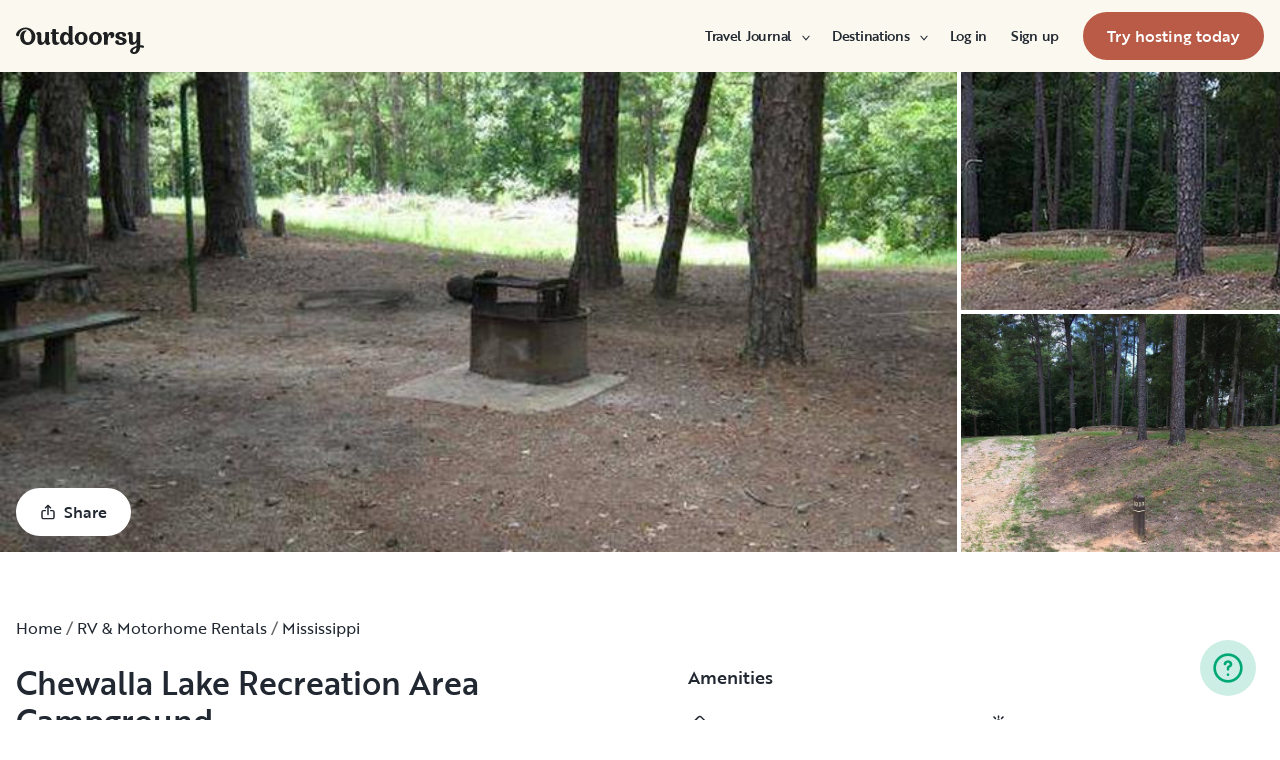

--- FILE ---
content_type: text/html; charset=utf-8
request_url: https://www.outdoorsy.com/rv-rental/mississippi/chewalla-lake-recreation-area-campground
body_size: 30886
content:
<!DOCTYPE html><html lang="en-us"><head><link rel="preload" as="style" data-href="https://use.typekit.net/sek7qeo.css" data-optimized-fonts="true"/><meta charSet="utf-8"/><link rel="preconnect" href="https://use.typekit.net" crossorigin="anonymous"/><link rel="preconnect" href="https://p.typekit.net" crossorigin="anonymous"/><link rel="stylesheet" data-href="https://use.typekit.net/sek7qeo.css" data-optimized-fonts="true"/><link rel="icon" href="/favicon.png"/><link rel="manifest" href="/manifest.json"/><meta property="fb:app_id" content="604465049688341"/><meta name="application-name" content="Outdoorsy"/><meta name="theme-color" content="#ffffff"/><meta name="apple-mobile-web-capable" content="yes"/><meta name="apple-mobile-web-title" content="Outdoorsy"/><meta name="apple-mobile-web-status-bar-style" content="black-translucent"/><meta name="version" content="8df8e9c"/><link rel="preconnect" href="https://cdn.segment.com" crossorigin="anonymous"/><link rel="preload" href="https://cdn.optimizely.com/datafiles/VA837yshM4H8cwibjQNoJ.json"/><link rel="preconnect" href="//logx.optimizely.com"/><title>Take a trip to Chewalla Lake Recreation Area Campground - Outdoorsy in Holly Springs, MS | Outdoorsy</title><meta name="description" content="
Chewalla Lake Recreation Area is located in the Holly Springs Ranger District in northern Mississippi. Visitors enjoy swimming and relaxing on the sandy beach on the lake shore, as well as canoeing, ..."/><meta name="viewport" content="width=device-width, initial-scale=1, maximum-scale=1"/><meta property="fb:app_id" content="604465049688341"/><meta property="og:title" content="Take a trip to Chewalla Lake Recreation Area Campground - Outdoorsy in Holly Springs, MS"/><meta property="og:description" content="
Chewalla Lake Recreation Area is located in the Holly Springs Ranger District in northern Mississippi. Visitors enjoy swimming and relaxing on the sandy beach on the lake shore, as well as canoeing, ..."/><meta property="og:site_name" content="Outdoorsy"/><meta property="og:image" content="/_next/static/media/homepage-social-media-thumbnail.be22b497.jpg"/><meta name="twitter:card" content="summary_large_image"/><meta name="twitter:site" content="@outdoorsy"/><meta name="twitter:creator" content="@outdoorsy"/><meta name="twitter:title" content="Take a trip to Chewalla Lake Recreation Area Campground - Outdoorsy in Holly Springs, MS"/><meta name="twitter:description" content="
Chewalla Lake Recreation Area is located in the Holly Springs Ranger District in northern Mississippi. Visitors enjoy swimming and relaxing on the sandy beach on the lake shore, as well as canoeing, ..."/><meta name="twitter:image" content="/_next/static/media/homepage-social-media-thumbnail.be22b497.jpg"/><link rel="canonical" href="https://www.outdoorsy.com/rv-rental/mississippi/chewalla-lake-recreation-area-campground"/><meta name="robots" content="max-image-preview:large"/><meta name="next-head-count" content="33"/><link rel="preload" href="/_next/static/css/0256072adacd356b.css" as="style"/><link rel="stylesheet" href="/_next/static/css/0256072adacd356b.css" data-n-g=""/><link rel="preload" href="/_next/static/css/d11543b111a2ed97.css" as="style"/><link rel="stylesheet" href="/_next/static/css/d11543b111a2ed97.css" data-n-p=""/><noscript data-n-css=""></noscript><script defer="" nomodule="" src="/_next/static/chunks/polyfills-78c92fac7aa8fdd8.js"></script><script src="https://js.convertflow.co/production/websites/50269.js" defer="" data-nscript="beforeInteractive"></script><script src="https://cdn.cookielaw.org/scripttemplates/otSDKStub.js" data-domain-script="0192f822-f2dd-7198-a9f7-766683b5409e" defer="" data-nscript="beforeInteractive"></script><script src="/_next/static/chunks/webpack-d18f36f93aeae472.js" defer=""></script><script src="/_next/static/chunks/framework-c4e8a6e1a702ade1.js" defer=""></script><script src="/_next/static/chunks/main-c85018673b3249e2.js" defer=""></script><script src="/_next/static/chunks/pages/_app-cbc6714213567a24.js" defer=""></script><script src="/_next/static/chunks/86492-c7b11fd0e2012671.js" defer=""></script><script src="/_next/static/chunks/46559-01fc5120c41f1525.js" defer=""></script><script src="/_next/static/chunks/32312-deb6f913c0df5e57.js" defer=""></script><script src="/_next/static/chunks/77076-d27050cedb4ebf2a.js" defer=""></script><script src="/_next/static/chunks/87779-a981971409315827.js" defer=""></script><script src="/_next/static/chunks/11901-87177847012a5b2f.js" defer=""></script><script src="/_next/static/chunks/21625-502d2e5a57a20ada.js" defer=""></script><script src="/_next/static/chunks/99660-daa707f4a00880ff.js" defer=""></script><script src="/_next/static/chunks/58621-0d496b838144f494.js" defer=""></script><script src="/_next/static/chunks/12985-57f7f69f6979b7ca.js" defer=""></script><script src="/_next/static/chunks/91083-95dcdb06ab4bfe67.js" defer=""></script><script src="/_next/static/chunks/pages/campground-8cfbefb4cf981d58.js" defer=""></script><script src="/_next/static/8df8e9c/_buildManifest.js" defer=""></script><script src="/_next/static/8df8e9c/_ssgManifest.js" defer=""></script><link rel="stylesheet" href="https://use.typekit.net/sek7qeo.css"/></head><body class=""><div id="__next"><!--$--><!--/$--><!--$--><!--/$--><!--$--><div class="fixed z-1299 bottom-6 right-6 transition-[margin-bottom] duration-300"></div><!--/$--><div class="font-sans" id="app"><div id="global-headers" class="relative md:sticky md:top-0 md:z-1299"><div class=""><header id="global-header" data-testid="global-header" class="z-40 relative bg-canvas-100 text-gray-900"><div class="grid grid-cols-main container-main gap-x-default"><div class="flex items-center justify-between py-3 col-content lg:py-7 sm:py-4 h-18 container-main w-full lg:py-7 sm:py-4"><a href="/" class="mr-4"><svg xmlns="http://www.w3.org/2000/svg" width="128" height="29" fill="none" viewBox="0 0 128 29" class="translate-y-1 transform text-gray-900"><path fill="currentColor" d="m32.962 6.037-.025 8.622a3.1 3.1 0 0 0 .185 1.186c.078.23.216.436.399.595q.296.194.627.32a.32.32 0 0 1 .197.297q0 .473-.738 1.203t-1.92.73q-1.008 0-1.625-.582a2.62 2.62 0 0 1-.767-1.571l-.114-.996c-.427 1.007-1.052 1.844-1.806 2.356a4.4 4.4 0 0 1-2.412.791q-1.551.024-2.474-.935t-.923-2.845V10.28c0-1.447-.627-1.805-.627-1.805a2.6 2.6 0 0 0-.653-.297.33.33 0 0 1-.22-.322q0-.495.749-1.224a2.63 2.63 0 0 1 1.908-.73q1.18 0 1.908.73.727.73.726 2.015v5.64q0 1.088.382 1.584a1.11 1.11 0 0 0 .971.469q.913-.048 1.674-1.274.762-1.225.764-3.073V6.037a16.5 16.5 0 0 1 3.814 0M42.68 7.93h-2.606v5.346q0 1.781.443 2.485.442.705 1.596.706.367-.009.726-.087.263-.06.532-.087a.24.24 0 0 1 .265.267q0 .743-1.12 1.584-1.118.84-2.694.84-3.545 0-3.545-4.377V7.925h-1.413a4 4 0 0 1 0-1.682h1.396V3.207a15.8 15.8 0 0 1 3.84.024v3.017h2.58a4.3 4.3 0 0 1 0 1.683M57.094 16.436q.31.193.652.32a.35.35 0 0 1 .221.297q0 .593-.811 1.262a2.86 2.86 0 0 1-1.87.668q-1.11 0-1.785-.68c-.452-.453-.745-1.137-.798-1.962a4.65 4.65 0 0 1-1.595 1.924 4.04 4.04 0 0 1-2.326.694q-2.193 0-3.52-1.819t-1.329-4.613q0-2.672 1.379-4.638 1.378-1.965 3.618-1.963c1.706 0 3.011.802 3.765 2.272V.188a9.75 9.75 0 0 1 3.815 0l-.012 6.778q-.012 6.036-.012 7.617s-.01 1.452.608 1.853m-5.125-1.25q.726-1.15.726-2.733 0-1.631-.689-2.807-.688-1.174-1.845-1.174-1.064 0-1.749 1.069-.684 1.069-.714 2.793-.024 1.83.678 2.918t1.76 1.088q1.108 0 1.833-1.15zM69.805 7.617q1.796 1.817 1.797 4.711 0 2.919-1.772 4.787t-4.678 1.87q-2.805 0-4.639-1.793t-1.832-4.834q0-2.844 1.834-4.7 1.833-1.856 4.636-1.855 2.859 0 4.654 1.814M67.17 15.58q.69-1.203.69-3.154 0-1.93-.676-3.19-.677-1.26-2.033-1.257-1.23 0-1.968 1.203-.737 1.203-.74 3.128 0 2.028.764 3.254.763 1.225 1.97 1.224 1.303-.003 1.995-1.203zM84.13 7.617q1.796 1.817 1.796 4.711 0 2.919-1.771 4.787t-4.678 1.87q-2.803 0-4.639-1.793-1.835-1.793-1.833-4.834 0-2.844 1.833-4.7 1.835-1.856 4.64-1.855 2.855 0 4.652 1.814m-2.634 7.964q.69-1.203.69-3.154 0-1.93-.677-3.19-.676-1.26-2.032-1.262-1.23 0-1.969 1.202-.74 1.203-.738 3.129 0 2.029.764 3.253.763 1.226 1.969 1.224 1.305.003 1.993-1.197zM91.857 18.815v-5.17q.027-1.886.59-3.222.564-1.336 1.423-1.38a.75.75 0 0 1 .726.334c.163.263.244.569.234.879q-.01.474-.123.935l-.123.544q0 .447.911.446 1.107 0 1.981-.964c.576-.626.889-1.45.874-2.301q0-1.362-.763-2.201-.764-.84-2.037-.835a3.27 3.27 0 0 0-2.29.99c-.655.642-1.178 1.643-1.462 2.732 0-.445-.052-.91-.068-1.125q-.1-1.238-.714-1.917-.615-.68-1.666-.68a2.67 2.67 0 0 0-1.92.73q-.762.729-.763 1.202a.36.36 0 0 0 .222.296c.357.126.67.354.898.657.188.267.282.763.282 1.47v8.58zM103.881 10.491a7 7 0 0 0 1.883.828q1.106.322 2.215.706a4.86 4.86 0 0 1 1.883 1.162 2.67 2.67 0 0 1 .775 1.966q0 1.683-1.562 2.746-1.563 1.064-4.271 1.09-2.537 0-4.098-.817-1.563-.816-1.564-2.104a1.69 1.69 0 0 1 .567-1.336 2.12 2.12 0 0 1 1.452-.495c.38.003.755.08 1.107.223q.567.221.567.42l-.024.198a4 4 0 0 0-.026.401 1.47 1.47 0 0 0 .492 1.137q.493.447 1.527.447.958 0 1.501-.459a1.39 1.39 0 0 0 .541-1.1q0-.67-.775-1.088a8.7 8.7 0 0 0-1.871-.718q-1.095-.296-2.19-.692a4.66 4.66 0 0 1-1.87-1.247 2.95 2.95 0 0 1-.776-2.078q0-1.604 1.551-2.708t3.814-1.093q2.537 0 3.951.84 1.413.84 1.412 2.051 0 .865-.541 1.36t-1.428.496a2.9 2.9 0 0 1-1.089-.223q-.555-.222-.554-.445a.4.4 0 0 1 .024-.099q.03-.104.038-.21.012-.135.012-.26a1.66 1.66 0 0 0-.418-1.137q-.418-.47-1.306-.47a1.75 1.75 0 0 0-1.241.444 1.33 1.33 0 0 0-.483.993q0 .763.775 1.271M127.31 19.575c-.513-.28-1.32-.286-1.646-.3q-.693-.029-1.319 0V6.036a13.3 13.3 0 0 0-3.789 0v5.95q0 1.855-.763 3.073t-1.674 1.273a1.11 1.11 0 0 1-.972-.469q-.384-.495-.382-1.583V8.647q0-1.284-.726-2.015-.726-.73-1.908-.73a2.62 2.62 0 0 0-1.912.73q-.75.729-.75 1.224a.34.34 0 0 0 .222.322c.717.032 1.071.902 1.071.902.153.381.224.791.208 1.203v4.848q0 1.88.923 2.856.923.978 2.474.953a4.6 4.6 0 0 0 2.412-.742c.754-.478 1.411-1.298 1.822-2.271v4.009c-.101.03-.219.056-.352.093-1.831.524-3.366 1.288-4.564 2.303-.968.82-1.675 1.737-1.575 2.95.142 1.712 2.501 2.988 4.905 2.672 1.397-.185 2.321-.737 3.022-1.47 1.089-1.127 1.583-2.465 1.901-3.86.096-.423.172-.854.266-1.32q1.111.15 2.191.453c.645.163 1.509.267 1.596-.942a1.2 1.2 0 0 0-.681-1.24m-10.42 5.612c-.387-1.105.921-2.096 2.07-2.729q.623-.352 1.29-.613c.161-.065.258-.1.258-.1-.399 5.154-3.057 5.05-3.618 3.449zM18.58 7.089c-1.819-3.764-5.652-5.586-8.89-5.586-1.806 0-3.584.456-5.17 1.326C1.33 4.644-.335 7.847.058 9.152c0 0 .349 1.163 1.921 1.123.74-.02 1.034-.52 1.087-.95.19-2.139 1.886-4.607 4.302-5.686 1.3-.582 2.785-.588 4.408.152a5.98 5.98 0 0 1 2.984 3.032c.545 1.049.821 2.342.821 3.887q0 2.527-.965 4.078C13.97 15.823 13 16.34 11.782 16.34c-1.128 0-2.008-.535-2.72-1.584S7.997 12.46 7.997 10.71c0-1.664.344-3.172 1.034-4.206a3.54 3.54 0 0 1 1.206-1.172.483.483 0 0 0 .223-.61.47.47 0 0 0-.434-.28c-3.947 0-5.887 3.39-5.887 6.268 0 6.445 4.536 8.278 7.63 8.278 4.348 0 7.614-3.875 7.614-8.309a8.6 8.6 0 0 0-.804-3.59"></path></svg></a><div id="global-header-spacer" class="grow"></div><button class="ml-4 lg:hidden text-gray-900 rounded-full bg-white w-10 h-10 flex items-center justify-center shrink-0"><svg width="1em" height="1em" viewBox="0 0 24 24" fill="none" xmlns="http://www.w3.org/2000/svg" role="img" aria-label="menu icon" font-size="24"><path fill-rule="evenodd" clip-rule="evenodd" d="M3 7H21C21.6 7 22 6.6 22 6C22 5.4 21.6 5 21 5H3C2.4 5 2 5.4 2 6C2 6.6 2.4 7 3 7ZM22 12C22 12.6 21.6 13 21 13H3C2.4 13 2 12.6 2 12C2 11.4 2.4 11 3 11H21C21.6 11 22 11.4 22 12ZM3 17H21C21.6 17 22 17.4 22 18C22 18.6 21.6 19 21 19H3C2.4 19 2 18.6 2 18C2 17.4 2.4 17 3 17Z" fill="currentColor"></path></svg></button><div class="hidden lg:block"><nav><ul class="flex items-center" role="menubar"><li role="menuitem" aria-haspopup="true" class="py-5 autoType900 md:autoType800 xl:text xl:autoType300 xl:ml-8 xl:p-0 GlobalHeaderNavMenuItem_newNavMenuItem__oigCO text-gray-900"><button class="flex items-center lg:highlight text-gray-800 GlobalHeaderNavMenuItem_link__Izm25 before-focus-style" data-testid="travel-journal-btn" data-on-transparent-header="false">Travel Journal<svg xmlns="http://www.w3.org/2000/svg" width="20" height="20" fill="none" viewBox="0 0 20 20" class="w-4 mb-1 ml-2 transform rotate-180 xl:-rotate-90 xl:m-0 xl:w-3 xl:translate-x-1 xl:translate-y-0.5 lg:-rotate-90 lg:m-0 lg:w-3 lg:translate-x-1 lg:translate-y-0.5 GlobalHeaderNavMenuItem_linkCaret__Dc2VL" data-has-submenu="true"><path fill="currentColor" fill-rule="evenodd" d="M6.273 10.566a.722.722 0 0 1 0-1.132l6.134-5.2a1.05 1.05 0 0 1 1.32 0 .722.722 0 0 1 0 1.132L8.253 10l5.474 4.634a.722.722 0 0 1 0 1.132 1.05 1.05 0 0 1-1.32 0z" clip-rule="evenodd"></path></svg></button><div class="hidden"><div class="absolute inset-0 flex flex-col -m-4 bg-canvas-100 md:relative lg:bg-transparent lg:h-auto md:h-full xl:h-auto"><div class="lg:hidden"><button class="flex items-center px-4 py-5 text-gray-800 border-none bg-canvas-100" aria-label="Back"><span class="sr-only">Back</span><svg xmlns="http://www.w3.org/2000/svg" width="20" height="20" fill="none" viewBox="0 0 20 20" class="Icon_icon__h86M2" data-size="small"><path fill="currentColor" fill-rule="evenodd" d="M6.273 10.566a.722.722 0 0 1 0-1.132l6.134-5.2a1.05 1.05 0 0 1 1.32 0 .722.722 0 0 1 0 1.132L8.253 10l5.474 4.634a.722.722 0 0 1 0 1.132 1.05 1.05 0 0 1-1.32 0z" clip-rule="evenodd"></path></svg><span class="ml-2 text-gray-800 autoType300">Back</span></button><div class="bf-OFU1N !border-gray-310 mx-4 bf-V9U1M"></div></div><div class="flex-1 p-4 overflow-y-auto"><div class="flex flex-col w-full lg:flex-row gap-4" data-testid="travel-journal-dropdown"><div class="flex flex-col pb-4 mb-4 lg:mb-0 lg:pb-0 gap-y-4 lg:w-48 gap-x-4 lg:border-r lg:border-gray-310"><span class="font-bold text-gray-800 autoType300">Resources and guides</span><ul role="menu" class="grid gap-y-4 gap-x-4 lg:gap-x-6"><li><a href="/blog/category/how-to-guides" class="py-1 text-gray-800 autoType300 before-focus-style"><span aria-hidden="true">How-to guides</span></a></li><li><a href="https://www.outdoorsy.com/2026-world-soccer" class="py-1 text-gray-800 autoType300 before-focus-style"><span aria-hidden="true">2026 World Soccer</span></a></li><li><a href="/blog/category/rv-lifestyle" class="py-1 text-gray-800 autoType300 before-focus-style"><span aria-hidden="true">RV lifestyle</span></a></li><li><a href="/blog/category/news-events" class="py-1 text-gray-800 autoType300 before-focus-style"><span aria-hidden="true">News and events</span></a></li><li><a href="/gift-cards" class="py-1 text-gray-800 autoType300 before-focus-style"><span aria-hidden="true">Gift cards</span></a></li></ul></div><div class="flex flex-col pb-4 mb-4 lg:mb-0 lg:pb-0 gap-y-4 lg:w-48 gap-x-4 lg:border-r lg:border-gray-310"><span class="font-bold text-gray-800 autoType300">RV Owners</span><ul role="menu" class="grid gap-y-4 gap-x-4 lg:gap-x-6"><li><a href="/blog/category/rv-maintenance" class="py-1 text-gray-800 autoType300 before-focus-style"><span aria-hidden="true">RV maintenance</span></a></li><li><a href="/blog/category/rv-remodeling-diy" class="py-1 text-gray-800 autoType300 before-focus-style"><span aria-hidden="true">Remodeling and DIY</span></a></li><li><a href="/blog/category/rv-business-tips" class="py-1 text-gray-800 autoType300 before-focus-style"><span aria-hidden="true">RV business tips</span></a></li><li><a href="/blog/category/owner-stories" class="py-1 text-gray-800 autoType300 before-focus-style"><span aria-hidden="true">Host stories</span></a></li></ul></div><div class="flex flex-col pb-4 mb-4 lg:mb-0 lg:pb-0 gap-y-4 lg:w-48 gap-x-4 "><span class="font-bold text-gray-800 autoType300">Travel inspiration</span><ul role="menu" class="grid gap-y-4 gap-x-4 lg:gap-x-6"><li><a href="/blog/category/rv-beginner-tips" class="py-1 text-gray-800 autoType300 before-focus-style"><span aria-hidden="true">RV beginner tips</span></a></li><li><a href="/blog/category/trip-planning" class="py-1 text-gray-800 autoType300 before-focus-style"><span aria-hidden="true">Trip planning</span></a></li><li><a href="/blog/category/rv-travel-hacks" class="py-1 text-gray-800 autoType300 before-focus-style"><span aria-hidden="true">RV travel hacks</span></a></li><li><a href="/blog/category/rv-parks-campgrounds" class="py-1 text-gray-800 autoType300 before-focus-style"><span aria-hidden="true">RV parks and campgrounds</span></a></li><li><a href="/blog/category/outdoorsy-renters" class="py-1 text-gray-800 autoType300 before-focus-style"><span aria-hidden="true">Guest stories</span></a></li></ul></div></div></div></div></div></li><li role="menuitem" aria-haspopup="true" class="py-5 autoType900 md:autoType800 xl:text xl:autoType300 xl:ml-8 xl:p-0 GlobalHeaderNavMenuItem_newNavMenuItem__oigCO text-gray-900"><button class="flex items-center lg:highlight text-gray-800 GlobalHeaderNavMenuItem_link__Izm25 before-focus-style" data-testid="destinations-btn" data-on-transparent-header="false">Destinations<svg xmlns="http://www.w3.org/2000/svg" width="20" height="20" fill="none" viewBox="0 0 20 20" class="w-4 mb-1 ml-2 transform rotate-180 xl:-rotate-90 xl:m-0 xl:w-3 xl:translate-x-1 xl:translate-y-0.5 lg:-rotate-90 lg:m-0 lg:w-3 lg:translate-x-1 lg:translate-y-0.5 GlobalHeaderNavMenuItem_linkCaret__Dc2VL" data-has-submenu="true"><path fill="currentColor" fill-rule="evenodd" d="M6.273 10.566a.722.722 0 0 1 0-1.132l6.134-5.2a1.05 1.05 0 0 1 1.32 0 .722.722 0 0 1 0 1.132L8.253 10l5.474 4.634a.722.722 0 0 1 0 1.132 1.05 1.05 0 0 1-1.32 0z" clip-rule="evenodd"></path></svg></button><div class="hidden"><div class="absolute inset-0 flex flex-col -m-4 bg-canvas-100 md:relative lg:bg-transparent lg:h-auto md:h-full xl:h-auto"><div class="lg:hidden"><button class="flex items-center px-4 py-5 text-gray-800 border-none bg-canvas-100" aria-label="Back"><span class="sr-only">Back</span><svg xmlns="http://www.w3.org/2000/svg" width="20" height="20" fill="none" viewBox="0 0 20 20" class="Icon_icon__h86M2" data-size="small"><path fill="currentColor" fill-rule="evenodd" d="M6.273 10.566a.722.722 0 0 1 0-1.132l6.134-5.2a1.05 1.05 0 0 1 1.32 0 .722.722 0 0 1 0 1.132L8.253 10l5.474 4.634a.722.722 0 0 1 0 1.132 1.05 1.05 0 0 1-1.32 0z" clip-rule="evenodd"></path></svg><span class="ml-2 text-gray-800 autoType300">Back</span></button><div class="bf-OFU1N !border-gray-310 mx-4 bf-V9U1M"></div></div><div class="flex-1 p-4 overflow-y-auto"><div class="lg:w-72" data-testid="destinations-dropdown"><div class="flex flex-col pb-6 mb-6 border-b gap-y-6 border-gray-310"><span class="font-bold text-gray-800 autoType300">Featured RV destinations</span><ul role="menu" class="grid gap-y-6 gap-x-4 lg:gap-x-6" style="grid-template-columns:auto auto"><li><a href="/rv-rental/georgia/atlanta" title="RV Rental Atlanta" class="py-1 text-gray-800 autoType300 before-focus-style"><span aria-hidden="true">Atlanta</span></a></li><li><a href="/rv-rental/texas/austin" title="RV Rental Austin" class="py-1 text-gray-800 autoType300 before-focus-style"><span aria-hidden="true">Austin</span></a></li><li><a href="/rv-rental/texas/houston" title="RV Rental Houston" class="py-1 text-gray-800 autoType300 before-focus-style"><span aria-hidden="true">Houston</span></a></li><li><a href="/rv-rental/nevada/las-vegas" title="RV Rental Las Vegas" class="py-1 text-gray-800 autoType300 before-focus-style"><span aria-hidden="true">Las Vegas</span></a></li><li><a href="/rv-rental/california/los-angeles" title="RV Rental Los Angeles" class="py-1 text-gray-800 autoType300 before-focus-style"><span aria-hidden="true">Los Angeles</span></a></li><li><a href="/rv-rental/new-york/new-york" title="RV Rental New York" class="py-1 text-gray-800 autoType300 before-focus-style"><span aria-hidden="true">New York</span></a></li><li><a href="/rv-rental/arizona/phoenix" title="RV Rental Phoenix" class="py-1 text-gray-800 autoType300 before-focus-style"><span aria-hidden="true">Phoenix</span></a></li><li><a href="/rv-rental/california/san-diego" title="RV Rental San Diego" class="py-1 text-gray-800 autoType300 before-focus-style"><span aria-hidden="true">San Diego</span></a></li><li><a href="/rv-rental/california/san-francisco" title="RV Rental San Francisco" class="py-1 text-gray-800 autoType300 before-focus-style"><span aria-hidden="true">San Francisco</span></a></li><li><a href="/rv-rental/washington/seattle" title="RV Rental Seattle" class="py-1 text-gray-800 autoType300 before-focus-style"><span aria-hidden="true">Seattle</span></a></li></ul></div><div class="grid gap-y-3 md:gap-y-6"><a href="/rv-rental" class="py-1 text-gray-800 whitespace-nowrap autoType300 before-focus-style"><span aria-hidden="true">See all cities</span></a><a href="/guide/parks" class="py-1 text-gray-800 whitespace-nowrap autoType300 before-focus-style"><span aria-hidden="true">See all National &amp; state parks</span></a></div></div></div></div></div></li><li role="menuitem" aria-haspopup="true" class="py-5 autoType900 md:autoType800 xl:text xl:autoType300 xl:ml-8 xl:p-0 GlobalHeaderNavMenuItem_newNavMenuItem__oigCO text-gray-900"><button class="flex items-center lg:highlight text-gray-800 GlobalHeaderNavMenuItem_link__Izm25 before-focus-style" data-testid="login-btn" data-on-transparent-header="false">Log in<svg xmlns="http://www.w3.org/2000/svg" width="20" height="20" fill="none" viewBox="0 0 20 20" class="w-4 mb-1 ml-2 transform rotate-180 xl:-rotate-90 xl:m-0 xl:w-3 xl:translate-x-1 xl:translate-y-0.5 lg:-rotate-90 lg:m-0 lg:w-3 lg:translate-x-1 lg:translate-y-0.5 GlobalHeaderNavMenuItem_linkCaret__Dc2VL" data-has-submenu="false"><path fill="currentColor" fill-rule="evenodd" d="M6.273 10.566a.722.722 0 0 1 0-1.132l6.134-5.2a1.05 1.05 0 0 1 1.32 0 .722.722 0 0 1 0 1.132L8.253 10l5.474 4.634a.722.722 0 0 1 0 1.132 1.05 1.05 0 0 1-1.32 0z" clip-rule="evenodd"></path></svg></button></li><li role="menuitem" aria-haspopup="true" class="py-5 autoType900 md:autoType800 xl:text xl:autoType300 xl:ml-8 xl:p-0 GlobalHeaderNavMenuItem_newNavMenuItem__oigCO text-gray-900"><button class="flex items-center lg:highlight text-gray-800 GlobalHeaderNavMenuItem_link__Izm25 before-focus-style" data-testid="signup-btn" data-on-transparent-header="false">Sign up<svg xmlns="http://www.w3.org/2000/svg" width="20" height="20" fill="none" viewBox="0 0 20 20" class="w-4 mb-1 ml-2 transform rotate-180 xl:-rotate-90 xl:m-0 xl:w-3 xl:translate-x-1 xl:translate-y-0.5 lg:-rotate-90 lg:m-0 lg:w-3 lg:translate-x-1 lg:translate-y-0.5 GlobalHeaderNavMenuItem_linkCaret__Dc2VL" data-has-submenu="false"><path fill="currentColor" fill-rule="evenodd" d="M6.273 10.566a.722.722 0 0 1 0-1.132l6.134-5.2a1.05 1.05 0 0 1 1.32 0 .722.722 0 0 1 0 1.132L8.253 10l5.474 4.634a.722.722 0 0 1 0 1.132 1.05 1.05 0 0 1-1.32 0z" clip-rule="evenodd"></path></svg></button></li><li role="menuitem" aria-haspopup="false" class="py-5 autoType900 md:autoType800 xl:text xl:autoType300 xl:ml-8 xl:p-0 GlobalHeaderNavMenuItem_newNavMenuItem__oigCO text-gray-900"><a href="/become-a-host" aria-disabled="false" class="bf-CnCFR bf-2X1Pr bf-tmfNN bf-bBhu9"><span class="bf-kTIo-">Try hosting today</span></a></li></ul></nav></div><div class="lg:hidden"></div></div></div></header></div></div><div class="relative min-h-[60vh]"><div class="bf-BWkX6 bf-0YziU bf-HH01I bf-uskMP max-w-xxxl"><div class="relative h-80 md:h-120"><div class="grid gap-1 h-full PhotoGallery_container__WU3Fq undefined" data-children="0" data-split-even="false" data-loading="true"><div class="bg-gray-200 relative PhotoGallery_item__evIH2"><div aria-live="polite" data-testid="loading" class="absolute inset-0 flex items-center justify-center"><span class="sr-only">loading</span><svg xmlns="http://www.w3.org/2000/svg" width="20" height="20" fill="currentColor" viewBox="0 0 20 20" class="block text-gray-500 animate-spin" data-size="large"><path d="M10 1c0-.552.449-1.005.998-.95a10 10 0 1 1-8.74 3.62c.35-.427.988-.424 1.378-.034s.385 1.02.046 1.457a8 8 0 1 0 7.315-3.03C10.45 1.992 10 1.552 10 1"></path></svg></div></div><div class="bg-gray-200 relative PhotoGallery_item__evIH2"><div aria-live="polite" data-testid="loading" class="absolute inset-0 flex items-center justify-center"><span class="sr-only">loading</span><svg xmlns="http://www.w3.org/2000/svg" width="20" height="20" fill="currentColor" viewBox="0 0 20 20" class="block text-gray-500 animate-spin" data-size="large"><path d="M10 1c0-.552.449-1.005.998-.95a10 10 0 1 1-8.74 3.62c.35-.427.988-.424 1.378-.034s.385 1.02.046 1.457a8 8 0 1 0 7.315-3.03C10.45 1.992 10 1.552 10 1"></path></svg></div></div><div class="bg-gray-200 relative PhotoGallery_item__evIH2"><div aria-live="polite" data-testid="loading" class="absolute inset-0 flex items-center justify-center"><span class="sr-only">loading</span><svg xmlns="http://www.w3.org/2000/svg" width="20" height="20" fill="currentColor" viewBox="0 0 20 20" class="block text-gray-500 animate-spin" data-size="large"><path d="M10 1c0-.552.449-1.005.998-.95a10 10 0 1 1-8.74 3.62c.35-.427.988-.424 1.378-.034s.385 1.02.046 1.457a8 8 0 1 0 7.315-3.03C10.45 1.992 10 1.552 10 1"></path></svg></div></div></div><div class="absolute left-4 bottom-4"><button type="button" class="bf-CnCFR bf-gGty7 bf-tmfNN bf-jK9Rg" aria-disabled="false"><span class="bf-kTIo-"><span class="flex items-center"><svg width="1em" height="1em" viewBox="0 0 24 24" fill="none" xmlns="http://www.w3.org/2000/svg" role="img" aria-label="initial icon" class="mr-2"><path d="M12.4 1.1C12.5 1.1 12.6 1.2 12.7 1.3L16.7 5.3C17.1 5.7 17.1 6.3 16.7 6.7C16.3 7.1 15.7 7.1 15.3 6.7L13 4.4L13 16C13 16.6 12.6 17 12 17C11.4 17 11 16.6 11 16L11 4.4L8.7 6.7C8.3 7.1 7.7 7.1 7.3 6.7C6.9 6.3 6.9 5.7 7.3 5.3L11.3 1.3C11.35 1.25 11.4 1.225 11.45 1.2C11.5 1.175 11.55 1.15 11.6 1.1C11.7 1 11.9 1 12 1C12.1 1 12.3 1 12.4 1.1Z" fill="currentColor"></path><path d="M8 9C8.55228 9 9 9.44771 9 10C9 10.5523 8.55228 11 8 11H5C4.44772 11 4 11.4477 4 12V20C4 20.5523 4.44772 21 5 21H19C19.5523 21 20 20.5523 20 20V12C20 11.4477 19.5523 11 19 11H16C15.4477 11 15 10.5523 15 10C15 9.44771 15.4477 9 16 9H19C20.6569 9 22 10.3431 22 12V20C22 21.6569 20.6569 23 19 23H5C3.34315 23 2 21.6569 2 20V12C2 10.3431 3.34315 9 5 9H8Z" fill="currentColor"></path></svg>Share</span></span></button></div></div></div><section class="py-10 md:py-16"><div class="flex flex-col w-full px-4 max-w-xxl  mx-auto"><div class="hidden md:block"><ol itemscope="" itemType="http://schema.org/BreadcrumbList" class="Breadcrumbs_breadcrumbs__OByax Breadcrumbs_defaultTextColor__CrQl5"><li class="whitespace-nowrap" itemProp="itemListElement" itemscope="" itemType="http://schema.org/ListItem"><a href="https://www.outdoorsy.com/" title="Home" itemscope="" itemType="http://schema.org/Thing" itemProp="item" itemID="https://www.outdoorsy.com/"><span itemProp="name">Home</span></a><meta itemProp="position" content="1"/></li><li class="whitespace-nowrap" itemProp="itemListElement" itemscope="" itemType="http://schema.org/ListItem"><a href="https://www.outdoorsy.com/rv-rental" title="RV &amp; Motorhome Rentals" itemscope="" itemType="http://schema.org/Thing" itemProp="item" itemID="https://www.outdoorsy.com/rv-rental"><span itemProp="name">RV &amp; Motorhome Rentals</span></a><meta itemProp="position" content="2"/></li><li class="whitespace-nowrap" itemProp="itemListElement" itemscope="" itemType="http://schema.org/ListItem"><a href="https://www.outdoorsy.com/rv-rental/mississippi" title="Mississippi" itemscope="" itemType="http://schema.org/Thing" itemProp="item" itemID="https://www.outdoorsy.com/rv-rental/mississippi"><span itemProp="name">Mississippi</span></a><meta itemProp="position" content="3"/></li></ol></div><div class="mt-6 grid gap-6 md:gap-12 lg:gap-24 md:grid-cols-2"><div><h4 class="bf--6NDz bf-tDjtT">Chewalla Lake Recreation Area Campground</h4><p class="bf-2jpkl bf-w1Iol my-4">Campground in Holly Springs, MS</p><div class="mt-6 mb-4 md:mt-8"><div class="h-0 overflow-hidden"><div class="text-gray-900 semiHighlight"><span class="mb-4 FormattedPlaintext_paragraph__MTdGj"><br/>Chewalla Lake Recreation Area is located in the Holly Springs Ranger District in northern Mississippi. Visitors enjoy swimming and relaxing on the sandy beach on the lake shore, as well as canoeing, kayaking and fishing. </span></div></div><div class="line-clamp-8"><div class="text-gray-900 semiHighlight"><span class="mb-4 FormattedPlaintext_paragraph__MTdGj"><br/>Chewalla Lake Recreation Area is located in the Holly Springs Ranger District in northern Mississippi. Visitors enjoy swimming and relaxing on the sandy beach on the lake shore, as well as canoeing, kayaking and fishing. </span></div></div><div class="mt-2 md:col-span-10"><button data-testid="show-all-link" data-variant="noUnderlineHover" class="Link_link__Il0NH text-base font-bold semiHighlight before-focus-style relative cursor-pointer leading-none transition-colors duration-500"><span class="Link_content__erxWv inline-grid grid-flow-col gap-1 items-center">Show more</span></button></div></div></div><div><div><p class="bf-2jpkl bf-8aqSB">Amenities</p><div class="mt-6 grid gap-y-2 gap-x-4 lg:grid-cols-2"><div class="flex items-center gap-2"><svg width="24" height="24" viewBox="0 0 24 24" fill="none" xmlns="http://www.w3.org/2000/svg" role="img" aria-label="quiet-area icon"><path fill-rule="evenodd" clip-rule="evenodd" d="M1.38407 10.0554C0.310128 11.1294 0.310128 12.8706 1.38407 13.9445L9.86935 22.4298C10.9433 23.5038 12.6845 23.5038 13.7584 22.4298L22.2437 13.9445C23.3177 12.8706 23.3177 11.1294 22.2437 10.0554L13.7584 1.57017C12.6845 0.496224 10.9433 0.496224 9.86935 1.57017L1.38407 10.0554ZM2.44473 12.8839C1.95657 12.3957 1.95657 11.6043 2.44473 11.1161L10.93 2.63083C11.4182 2.14267 12.2096 2.14267 12.6978 2.63083L21.1831 11.1161C21.6712 11.6043 21.6712 12.3957 21.1831 12.8839L12.6978 21.3692C12.2096 21.8573 11.4182 21.8573 10.93 21.3692L2.44473 12.8839ZM12.2502 7.99999C12.2502 7.69664 12.0675 7.42317 11.7872 7.30708C11.5069 7.191 11.1844 7.25516 10.9699 7.46966L8.18953 10.25H6.00019C5.58597 10.25 5.25019 10.5858 5.25019 11V13.5C5.25019 13.9142 5.58597 14.25 6.00019 14.25H8.18953L10.9699 17.0303C11.1844 17.2448 11.5069 17.309 11.7872 17.1929C12.0675 17.0768 12.2502 16.8033 12.2502 16.5V7.99999ZM9.03052 11.5303L10.7502 9.81065V14.6893L9.03052 12.9697C8.88986 12.829 8.6991 12.75 8.50019 12.75H6.75019V11.75H8.50019C8.6991 11.75 8.88986 11.671 9.03052 11.5303ZM15.4145 13.475L14.5307 14.3587C14.2378 14.6516 13.7629 14.6516 13.47 14.3587C13.1771 14.0659 13.1771 13.591 13.47 13.2981L14.3538 12.4143L13.4699 11.5303C13.177 11.2374 13.177 10.7626 13.4699 10.4697C13.7627 10.1768 14.2376 10.1768 14.5305 10.4697L15.4145 11.3536L16.2985 10.4697C16.5914 10.1768 17.0662 10.1768 17.3591 10.4697C17.652 10.7626 17.652 11.2374 17.3591 11.5303L16.4752 12.4143L17.3589 13.2981C17.6518 13.591 17.6518 14.0659 17.3589 14.3587C17.066 14.6516 16.5912 14.6516 16.2983 14.3587L15.4145 13.475Z" fill="currentColor"></path></svg><p class="bf-2jpkl bf-w1Iol">Quiet area</p></div><div class="flex items-center gap-2"><svg width="24" height="24" viewBox="0 0 24 24" fill="none" xmlns="http://www.w3.org/2000/svg" role="img" aria-label="shade icon"><path fill-rule="evenodd" clip-rule="evenodd" d="M14.5 0.25C14.9142 0.25 15.25 0.585786 15.25 1V3C15.25 3.41421 14.9142 3.75 14.5 3.75C14.0858 3.75 13.75 3.41421 13.75 3V1C13.75 0.585786 14.0858 0.25 14.5 0.25ZM9.46967 1.46967C9.76256 1.17678 10.2374 1.17678 10.5303 1.46967L12.0303 2.96967C12.3232 3.26256 12.3232 3.73744 12.0303 4.03033C11.7374 4.32322 11.2626 4.32322 10.9697 4.03033L9.46967 2.53033C9.17678 2.23744 9.17678 1.76256 9.46967 1.46967ZM19.5303 1.46967C19.8232 1.76256 19.8232 2.23744 19.5303 2.53033L18.0303 4.03033C17.7374 4.32322 17.2626 4.32322 16.9697 4.03033C16.6768 3.73744 16.6768 3.26256 16.9697 2.96967L18.4697 1.46967C18.7626 1.17678 19.2374 1.17678 19.5303 1.46967ZM14.5 5.75001C13.5335 5.75001 12.75 6.53348 12.75 7.49997C12.75 7.91418 12.4142 8.24997 12 8.24997C11.5858 8.24997 11.25 7.91418 11.25 7.49997C11.25 5.70502 12.7051 4.25001 14.5 4.25001C16.2949 4.25001 17.75 5.70502 17.75 7.49997C17.75 7.91418 17.4142 8.24997 17 8.24997C16.5858 8.24997 16.25 7.91418 16.25 7.49997C16.25 6.53348 15.4665 5.75001 14.5 5.75001ZM2.96967 5.46967C3.26257 5.17678 3.73744 5.17678 4.03033 5.46967L6.53033 7.96967C6.82323 8.26256 6.82323 8.73744 6.53033 9.03033C6.23744 9.32322 5.76257 9.32322 5.46967 9.03033L4.25 7.81066V8.68934L6 10.4393L7.96967 8.46967C8.26257 8.17678 8.73744 8.17678 9.03033 8.46967L11.5303 10.9697C11.8232 11.2626 11.8232 11.7374 11.5303 12.0303C11.2374 12.3232 10.7626 12.3232 10.4697 12.0303L9.25 10.8107V11.6893L11.5303 13.9697C11.8232 14.2626 11.8232 14.7374 11.5303 15.0303C11.2374 15.3232 10.7626 15.3232 10.4697 15.0303L9.25 13.8107V19.25L19.75 19.25V13.8107L18.5303 15.0303C18.2374 15.3232 17.7626 15.3232 17.4697 15.0303C17.1768 14.7374 17.1768 14.2626 17.4697 13.9697L19.75 11.6893V10.8107L18.5303 12.0303C18.2374 12.3232 17.7626 12.3232 17.4697 12.0303C17.1768 11.7374 17.1768 11.2626 17.4697 10.9697L19.9697 8.46967C20.2626 8.17678 20.7374 8.17678 21.0303 8.46967L23.5303 10.9697C23.8232 11.2626 23.8232 11.7374 23.5303 12.0303C23.2374 12.3232 22.7626 12.3232 22.4697 12.0303L21.25 10.8107V11.6893L23.5303 13.9697C23.8232 14.2626 23.8232 14.7374 23.5303 15.0303C23.2374 15.3232 22.7626 15.3232 22.4697 15.0303L21.25 13.8107V19.25H23C23.4142 19.25 23.75 19.5858 23.75 20C23.75 20.4142 23.4142 20.75 23 20.75H20.5006H20.4994L8.50139 20.75L8.5 20.75L8.49861 20.75H3.50161L3.5 20.75L3.49839 20.75H1C0.585788 20.75 0.250002 20.4142 0.250002 20C0.250002 19.5858 0.585788 19.25 1 19.25H2.75V10.8107L1.53033 12.0303C1.23744 12.3232 0.762565 12.3232 0.469672 12.0303C0.176779 11.7374 0.176779 11.2626 0.469672 10.9697L2.75 8.68934V7.81066L1.53033 9.03033C1.23744 9.32322 0.762565 9.32322 0.469672 9.03033C0.176779 8.73744 0.176779 8.26256 0.469672 7.96967L2.96967 5.46967ZM4.25 10.8107V19.25H7.75V13.8107L6.53033 15.0303C6.23744 15.3232 5.76257 15.3232 5.46967 15.0303C5.17678 14.7374 5.17678 14.2626 5.46967 13.9697L7.75 11.6893V10.8107L6.53033 12.0303C6.23744 12.3232 5.76257 12.3232 5.46967 12.0303L4.25 10.8107ZM7.25 6C7.25 5.58579 7.58579 5.25 8 5.25H10C10.4142 5.25 10.75 5.58579 10.75 6C10.75 6.41421 10.4142 6.75 10 6.75H8C7.58579 6.75 7.25 6.41421 7.25 6ZM21 6.75H19C18.5858 6.75 18.25 6.41421 18.25 6C18.25 5.58579 18.5858 5.25 19 5.25H21C21.4142 5.25 21.75 5.58579 21.75 6C21.75 6.41421 21.4142 6.75 21 6.75ZM0.25 23C0.25 22.5858 0.585786 22.25 1 22.25L23 22.25C23.4142 22.25 23.75 22.5858 23.75 23C23.75 23.4142 23.4142 23.75 23 23.75L1 23.75C0.585786 23.75 0.25 23.4142 0.25 23Z" fill="currentColor"></path></svg><p class="bf-2jpkl bf-w1Iol">Shade</p></div><div class="flex items-center gap-2"><svg width="24" height="24" viewBox="0 0 24 24" fill="none" xmlns="http://www.w3.org/2000/svg" role="img" aria-label="generator icon"><path d="M13.9999 15.14C13.8686 15.1364 13.7404 15.0983 13.6284 15.0296C13.5163 14.9609 13.4243 14.864 13.3615 14.7486C13.2987 14.6331 13.2674 14.5032 13.2706 14.3718C13.2738 14.2404 13.3115 14.1122 13.3799 14L15.2499 10.76H13.1799C13.0485 10.7616 12.919 10.7281 12.8047 10.6631C12.6905 10.5981 12.5956 10.5038 12.5299 10.39C12.461 10.277 12.4246 10.1473 12.4246 10.015C12.4246 9.88265 12.461 9.7529 12.5299 9.63995L15.0499 5.27995C15.1499 5.11499 15.3096 4.99488 15.4958 4.9446C15.6821 4.89432 15.8805 4.91772 16.0499 5.00995C16.2168 5.10816 16.3386 5.26788 16.3891 5.45484C16.4395 5.64179 16.4147 5.84109 16.3199 6.00995L14.4799 9.26995H16.5499C16.6822 9.27037 16.8119 9.30574 16.9261 9.37248C17.0402 9.43921 17.1347 9.53494 17.1999 9.64995C17.2688 9.7629 17.3053 9.89265 17.3053 10.025C17.3053 10.1573 17.2688 10.287 17.1999 10.4L14.6799 14.76C14.6114 14.8788 14.512 14.9768 14.3923 15.0437C14.2726 15.1106 14.137 15.1439 13.9999 15.14Z" fill="currentColor"></path><path fill-rule="evenodd" clip-rule="evenodd" d="M19.8199 18.9999H9.32899C9.18195 19.9885 8.72158 20.911 8.00633 21.6263C7.12679 22.5058 5.93387 23 4.69 23C3.76241 23 2.85564 22.7249 2.08438 22.2095C1.31311 21.6942 0.711982 20.9617 0.357007 20.1047C0.0645953 19.3988 -0.0499653 18.6345 0.0198906 17.8785V8.93995C0.0153593 8.88217 0.012898 8.82428 0.0125067 8.76637C0.00424094 8.72169 2.89037e-09 8.67604 2.89037e-09 8.62996C2.89037e-09 8.56424 0.00862466 8.49942 0.0252471 8.43699C0.127764 6.44341 0.987235 4.56213 2.43083 3.17892C3.90406 1.7673 5.86958 0.985637 7.90989 0.999949H16.0799C17.122 0.998624 18.1541 1.20324 19.1169 1.60204C20.0797 2.00084 20.9542 2.58596 21.6902 3.32379C22.4262 4.06161 23.0091 4.93759 23.4055 5.9014C23.8018 6.8652 24.0038 7.89783 23.9999 8.93995V18.2699C23.9922 18.4646 23.9101 18.6488 23.7706 18.7846C23.631 18.9205 23.4446 18.9975 23.2499 18.9999H21.3199V22.2099C21.3253 22.3117 21.31 22.4136 21.2747 22.5093C21.2395 22.6049 21.1851 22.6924 21.1149 22.7663C21.0447 22.8403 20.9602 22.8991 20.8665 22.9393C20.7728 22.9794 20.6718 23.0001 20.5699 22.9999C20.471 23.0013 20.3729 22.9828 20.2813 22.9456C20.1897 22.9084 20.1065 22.8532 20.0366 22.7833C19.9667 22.7134 19.9115 22.6301 19.8742 22.5385C19.837 22.4469 19.8185 22.3488 19.8199 22.2499V18.9999ZM1.59765 7.87996C1.81801 6.52345 2.4736 5.26695 3.47625 4.30666C4.66876 3.16455 6.2587 2.53099 7.90989 2.53995H16.0799C17.7791 2.53994 19.409 3.21359 20.6125 4.41325C21.8159 5.61291 22.4946 7.24073 22.4999 8.93995V17.4999H9.30953C9.19745 16.8608 8.95339 16.2488 8.58959 15.7043C8.07425 14.9331 7.34177 14.3319 6.48479 13.977C5.6278 13.622 4.6848 13.5291 3.77503 13.7101C2.93156 13.8778 2.15177 14.274 1.51989 14.8536V9.37996H8.4C8.59891 9.37996 8.78968 9.30094 8.93033 9.16029C9.07098 9.01964 9.15 8.82887 9.15 8.62996C9.15 8.43105 9.07098 8.24028 8.93033 8.09963C8.78968 7.95898 8.59891 7.87996 8.4 7.87996H1.59765ZM1.51989 18.2699C1.51989 18.3247 1.51391 18.3788 1.50231 18.4314C1.5087 18.5989 1.5283 18.7664 1.5613 18.9323C1.68438 19.5511 1.9882 20.1195 2.43433 20.5656C2.88046 21.0118 3.44886 21.3156 4.06766 21.4387C4.68646 21.5617 5.32787 21.4986 5.91076 21.2571C6.49366 21.0157 6.99187 20.6068 7.34239 20.0822C7.69291 19.5576 7.88 18.9409 7.88 18.31C7.8853 17.8877 7.80669 17.4686 7.64876 17.0769C7.49082 16.6852 7.25668 16.3288 6.95993 16.0284C6.66319 15.7279 6.30973 15.4894 5.92007 15.3265C5.53041 15.1637 5.11231 15.0799 4.69 15.08V15.12C4.05908 15.12 3.44233 15.307 2.91773 15.6576C2.39314 16.0081 1.98427 16.5063 1.74283 17.0892C1.62768 17.3672 1.55308 17.6585 1.51989 17.9543V18.2699Z" fill="currentColor"></path></svg><p class="bf-2jpkl bf-w1Iol">Electricity hookup</p></div><div class="flex items-center gap-2"><svg width="24" height="24" viewBox="0 0 24 24" fill="none" xmlns="http://www.w3.org/2000/svg" role="img" aria-label="watertank icon"><path d="M15.1777 1.84961V2.81152C16.1049 3.00934 17.0046 3.30907 17.8574 3.70508C18.2436 3.88462 18.5699 4.16259 18.7988 4.50879C19.0278 4.85534 19.1505 5.25644 19.1504 5.66602V18.9639C19.1504 19.5467 18.9032 20.1036 18.4678 20.5127C18.0327 20.9215 17.4445 21.1504 16.833 21.1504H8.16699C7.55549 21.1504 6.9673 20.9215 6.53223 20.5127C6.09684 20.1036 5.84961 19.5467 5.84961 18.9639V5.66602C5.84955 5.25644 5.97215 4.85534 6.20117 4.50879C6.43005 4.16259 6.7564 3.88462 7.14258 3.70508C7.99542 3.30907 8.89515 3.00934 9.82227 2.81152V1.84961H15.1777ZM6.87207 18.9639C6.87207 19.121 6.90549 19.2771 6.96973 19.4229C7.034 19.5686 7.12827 19.7019 7.24805 19.8145C7.36777 19.9269 7.51037 20.0167 7.66797 20.0781C7.82572 20.1395 7.99575 20.1719 8.16699 20.1719H16.833C17.0043 20.1719 17.1743 20.1395 17.332 20.0781C17.4896 20.0167 17.6322 19.9269 17.752 19.8145C17.8717 19.7019 17.966 19.5686 18.0303 19.4229C18.0945 19.2771 18.1279 19.121 18.1279 18.9639V15.7217H6.87207V18.9639ZM6.87207 14.7432H18.1279V8.25684H6.87207V14.7432ZM10.8447 3.62402L10.7168 3.64355C9.63031 3.80987 8.57637 4.12697 7.58984 4.58496C7.37276 4.68585 7.1907 4.84123 7.06445 5.03223C6.93828 5.22315 6.87204 5.44294 6.87207 5.66602V7.27832H18.1279V5.66602C18.128 5.44294 18.0617 5.22315 17.9355 5.03223C17.8093 4.84123 17.6272 4.68585 17.4102 4.58496C16.4236 4.12697 15.3697 3.80987 14.2832 3.64355L14.1553 3.62402V2.82812H10.8447V3.62402Z" fill="currentColor" stroke="currentColor" stroke-width="0.3"></path></svg><p class="bf-2jpkl bf-w1Iol">Water hookup</p></div><div class="flex items-center gap-2"><svg width="24" height="24" viewBox="0 0 24 24" fill="none" xmlns="http://www.w3.org/2000/svg" role="img" aria-label="grill icon"><g clip-path="url(#clip0_1229_13220)"><path d="M22.8497 6.82011L20.8497 7.14011C19.9997 5.00011 17.9097 3.48011 15.4697 3.48011H14.2897C14.4297 3.18011 14.5097 2.84011 14.5097 2.49011C14.5097 1.18011 13.4397 0.110107 12.1197 0.110107C10.7997 0.110107 9.72972 1.18011 9.72972 2.50011C9.72972 2.85011 9.80972 3.19011 9.94972 3.49011H8.76972C6.34972 3.49011 4.27972 4.98011 3.40972 7.08011C3.39972 7.08011 3.37972 7.07011 3.36972 7.06011L1.32972 6.73011C0.929715 6.66011 0.539715 6.94011 0.469715 7.35011C0.399715 7.76011 0.679715 8.14011 1.08972 8.21011L3.01972 8.52011C2.98972 8.77011 2.96972 9.02011 2.96972 9.27011V9.88011C2.96972 12.9601 5.39971 15.4901 8.43971 15.6601L6.09972 22.8101C5.96972 23.2001 6.18972 23.6301 6.57972 23.7601C6.65972 23.7901 6.73972 23.8001 6.80972 23.8001C7.12972 23.8001 7.41972 23.6001 7.51972 23.2801L9.97972 15.7601C9.97972 15.7601 9.97972 15.7001 9.97972 15.6801H14.4497C14.4497 15.6801 14.4497 15.7401 14.4497 15.7601L16.9097 23.2801C17.0097 23.6001 17.3097 23.8001 17.6197 23.8001C17.6997 23.8001 17.7797 23.7901 17.8497 23.7601C18.2397 23.6301 18.4597 23.2101 18.3297 22.8101L15.9897 15.6501C18.9197 15.3701 21.2297 12.8901 21.2297 9.89011V9.28011C21.2297 9.05011 21.2097 8.83011 21.1897 8.60011L23.0597 8.30011C23.4697 8.23011 23.7497 7.85011 23.6797 7.44011C23.6197 7.03011 23.2297 6.75011 22.8197 6.82011H22.8497ZM12.1197 1.61011C12.6097 1.61011 13.0097 2.01011 13.0097 2.50011C13.0097 2.99011 12.6097 3.39011 12.1197 3.39011C11.6297 3.39011 11.2297 2.99011 11.2297 2.50011C11.2297 2.01011 11.6297 1.61011 12.1197 1.61011ZM8.76972 4.99011H15.4597C17.6097 4.99011 19.3797 6.58011 19.6897 8.65011H4.54972C4.85972 6.59011 6.62972 4.99011 8.77972 4.99011H8.76972ZM15.4597 14.1801H8.76972C6.48972 14.1801 4.63972 12.3901 4.49972 10.1501H19.7197C19.5797 12.3901 17.7297 14.1801 15.4497 14.1801H15.4597Z" fill="currentColor"></path></g><defs><clipPath id="clip0_1229_13220"><rect width="24" height="24" fill="white"></rect></clipPath></defs></svg><p class="bf-2jpkl bf-w1Iol">BBQ</p></div><div class="flex items-center gap-2"><svg width="24" height="24" viewBox="0 0 24 24" fill="none" xmlns="http://www.w3.org/2000/svg" role="img" aria-label="firepit icon"><path fill-rule="evenodd" clip-rule="evenodd" d="M10.0856 16.87C9.94559 17.07 9.71559 17.19 9.47559 17.19C6.59559 17.19 3.47559 14.69 3.47559 10.65C3.47559 5.50002 9.15559 0.27002 12.3056 0.27002C12.5156 0.27002 12.7256 0.36002 12.8656 0.52002C13.0056 0.680019 13.0756 0.90002 13.0456 1.11002C12.9256 2.03002 12.8556 4.86002 13.9756 5.66002C14.5056 6.04002 15.3356 5.94002 16.4556 5.38002C16.7356 5.24002 17.0556 5.28002 17.2856 5.48002C17.3956 5.57002 19.9556 7.82002 19.9556 10.97C19.9556 14.75 16.9756 16.38 15.6956 16.9C14.8656 17.24 14.3156 17.35 13.9556 17.35C13.5056 17.35 13.3456 17.19 13.2656 17.11C13.0456 16.9 12.9856 16.55 13.1056 16.27C13.6856 14.93 13.6356 13.62 12.9656 12.37C12.4056 11.32 11.5156 10.55 10.8856 10.13C10.8557 11.6419 10.4598 12.4217 10.1309 13.0696L10.1256 13.08C9.73559 13.84 9.50559 14.3 10.1756 16.19C10.2656 16.41 10.2256 16.67 10.0856 16.87ZM13.1256 6.90002C11.6156 5.82002 11.4556 3.33002 11.5056 1.92002V1.90002C9.00559 2.70002 4.97559 6.68002 4.97559 10.64C4.97559 13.45 6.77559 15.04 8.42559 15.52C8.06559 14.02 8.34559 13.27 8.79559 12.39L8.80507 12.371C9.14224 11.6969 9.49438 10.9928 9.36559 9.16002C9.33558 8.84002 9.57559 8.46002 9.87559 8.34002C9.97559 8.30002 10.0956 8.28002 10.2156 8.28002C11.1556 8.28002 12.5256 9.45002 13.0256 9.96002C14.6456 11.61 15.2956 13.62 14.8856 15.62C16.2356 15.13 18.4656 13.81 18.4656 10.99C18.4656 9.13002 17.2456 7.61002 16.6456 6.96002C15.2156 7.57002 14.0356 7.54002 13.1256 6.90002Z" fill="currentColor"></path><path d="M18.7855 17.8201C19.1855 17.7001 19.6055 17.9201 19.7255 18.3201C19.8455 18.7201 19.6255 19.1401 19.2255 19.2601L14.0255 20.8401L19.2255 22.4201C19.6255 22.5401 19.8455 22.9601 19.7255 23.3601C19.6255 23.6801 19.3255 23.8901 19.0055 23.8901C18.9355 23.8901 18.8555 23.8801 18.7855 23.8601L11.4455 21.6301L4.10552 23.8601C4.03552 23.8801 3.95552 23.8901 3.88552 23.8901C3.56552 23.8901 3.26552 23.6801 3.16552 23.3601C3.04552 22.9601 3.26552 22.5401 3.66552 22.4201L8.86552 20.8401L3.66552 19.2601C3.26552 19.1401 3.04552 18.7201 3.16552 18.3201C3.28552 17.9201 3.71552 17.7001 4.10552 17.8201L11.4455 20.0501L18.7855 17.8201Z" fill="currentColor"></path></svg><p class="bf-2jpkl bf-w1Iol">Fire pit</p></div><div class="flex items-center gap-2"><svg width="24" height="24" viewBox="0 0 24 24" fill="none" xmlns="http://www.w3.org/2000/svg" role="img" aria-label="picnic-table icon"><path d="M23.65 21.6635L20.37 13.9835H22.73C23.14 13.9835 23.48 13.6435 23.48 13.2335C23.48 12.8235 23.14 12.4835 22.73 12.4835H19.73L16.56 5.06348H19.61C20.02 5.06348 20.36 4.72348 20.36 4.31348C20.36 3.90348 20.02 3.56348 19.61 3.56348H4.62003C4.21003 3.56348 3.87003 3.90348 3.87003 4.31348C3.87003 4.72348 4.21003 5.06348 4.62003 5.06348H7.57003L4.40003 12.4835H1.32003C0.910028 12.4835 0.570028 12.8235 0.570028 13.2335C0.570028 13.6435 0.910028 13.9835 1.32003 13.9835H3.76003L0.490028 21.6635C0.330028 22.0435 0.500028 22.4835 0.890028 22.6435C0.990028 22.6835 1.09003 22.7035 1.18003 22.7035C1.47003 22.7035 1.75003 22.5335 1.87003 22.2435L5.40003 13.9735H18.75L22.28 22.2435C22.4 22.5335 22.68 22.7035 22.97 22.7035C23.07 22.7035 23.17 22.6835 23.26 22.6435C23.64 22.4835 23.82 22.0435 23.66 21.6635H23.65ZM6.03003 12.4835L9.20003 5.06348H14.93L18.1 12.4835H6.03003Z" fill="currentColor"></path></svg><p class="bf-2jpkl bf-w1Iol">Picnic table</p></div><div class="flex items-center gap-2"><svg width="24" height="24" viewBox="0 0 24 24" fill="none" xmlns="http://www.w3.org/2000/svg" role="img" aria-label="grill icon"><g clip-path="url(#clip0_1229_13220)"><path d="M22.8497 6.82011L20.8497 7.14011C19.9997 5.00011 17.9097 3.48011 15.4697 3.48011H14.2897C14.4297 3.18011 14.5097 2.84011 14.5097 2.49011C14.5097 1.18011 13.4397 0.110107 12.1197 0.110107C10.7997 0.110107 9.72972 1.18011 9.72972 2.50011C9.72972 2.85011 9.80972 3.19011 9.94972 3.49011H8.76972C6.34972 3.49011 4.27972 4.98011 3.40972 7.08011C3.39972 7.08011 3.37972 7.07011 3.36972 7.06011L1.32972 6.73011C0.929715 6.66011 0.539715 6.94011 0.469715 7.35011C0.399715 7.76011 0.679715 8.14011 1.08972 8.21011L3.01972 8.52011C2.98972 8.77011 2.96972 9.02011 2.96972 9.27011V9.88011C2.96972 12.9601 5.39971 15.4901 8.43971 15.6601L6.09972 22.8101C5.96972 23.2001 6.18972 23.6301 6.57972 23.7601C6.65972 23.7901 6.73972 23.8001 6.80972 23.8001C7.12972 23.8001 7.41972 23.6001 7.51972 23.2801L9.97972 15.7601C9.97972 15.7601 9.97972 15.7001 9.97972 15.6801H14.4497C14.4497 15.6801 14.4497 15.7401 14.4497 15.7601L16.9097 23.2801C17.0097 23.6001 17.3097 23.8001 17.6197 23.8001C17.6997 23.8001 17.7797 23.7901 17.8497 23.7601C18.2397 23.6301 18.4597 23.2101 18.3297 22.8101L15.9897 15.6501C18.9197 15.3701 21.2297 12.8901 21.2297 9.89011V9.28011C21.2297 9.05011 21.2097 8.83011 21.1897 8.60011L23.0597 8.30011C23.4697 8.23011 23.7497 7.85011 23.6797 7.44011C23.6197 7.03011 23.2297 6.75011 22.8197 6.82011H22.8497ZM12.1197 1.61011C12.6097 1.61011 13.0097 2.01011 13.0097 2.50011C13.0097 2.99011 12.6097 3.39011 12.1197 3.39011C11.6297 3.39011 11.2297 2.99011 11.2297 2.50011C11.2297 2.01011 11.6297 1.61011 12.1197 1.61011ZM8.76972 4.99011H15.4597C17.6097 4.99011 19.3797 6.58011 19.6897 8.65011H4.54972C4.85972 6.59011 6.62972 4.99011 8.77972 4.99011H8.76972ZM15.4597 14.1801H8.76972C6.48972 14.1801 4.63972 12.3901 4.49972 10.1501H19.7197C19.5797 12.3901 17.7297 14.1801 15.4497 14.1801H15.4597Z" fill="currentColor"></path></g><defs><clipPath id="clip0_1229_13220"><rect width="24" height="24" fill="white"></rect></clipPath></defs></svg><p class="bf-2jpkl bf-w1Iol">Grills/Fire ring</p></div></div></div><div class="bf-zzjIU bf-GzaDT mt-12" role="alert"><div class="bf-cXJyi bf-GzaDT" aria-hidden="true"><svg width="1em" height="1em" viewBox="0 0 24 24" fill="none" xmlns="http://www.w3.org/2000/svg" role="img" aria-label="info icon"><path fill-rule="evenodd" clip-rule="evenodd" d="M1 12C1 5.9 5.9 1 12 1C18.1 1 23 5.9 23 12C23 18.1 18.1 23 12 23C5.9 23 1 18.1 1 12ZM3 12C3 17 7 21 12 21C17 21 21 17 21 12C21 7 17 3 12 3C7 3 3 7 3 12ZM13 12V16C13 16.6 12.6 17 12 17C11.4 17 11 16.6 11 16V12C11 11.4 11.4 11 12 11C12.6 11 13 11.4 13 12ZM12 9C12.5523 9 13 8.55228 13 8C13 7.44772 12.5523 7 12 7C11.4477 7 11 7.44772 11 8C11 8.55228 11.4477 9 12 9Z" fill="currentColor"></path></svg></div><div class="bf-Zi9BW"><div class="bf-5JgTL">Booking for this campground is not enabled yet</div><div class="bf-0gdxW">For information regarding reservations and more information, contact this campground directly.</div></div></div></div></div></div></section><div class="flex flex-col w-full px-4 max-w-xxl  mx-auto"><hr class="MuiDivider-root"/></div><section class="py-10 md:py-16"><div class="flex flex-col w-full px-4 max-w-xxl  mx-auto"><div><div class="bf-gPaLi"><div class="bf-RBsns"><div><h5 id="react-aria-:Rdjea6H1:" class="bf--6NDz bf-DggIh">Get there in a sweet RV</h5></div><div class="bf-znNl6"><button type="button" disabled="" aria-label="Go to previous slide" aria-controls="react-aria-:Rdjea6:" class="bf-w1HDW bf-riiP3 bf-SH4Bh bf-edg0E" aria-disabled="true"><svg width="1em" height="1em" viewBox="0 0 24 24" fill="none" xmlns="http://www.w3.org/2000/svg" role="img" aria-label="left icon"><path fill-rule="evenodd" clip-rule="evenodd" d="M12.493 19.6552C11.9859 20.1342 11.1864 20.1113 10.7074 19.6042L4.34483 12.8673C3.88506 12.3805 3.88506 11.6195 4.34483 11.1327L10.7074 4.39585C11.1864 3.88867 11.9859 3.86582 12.493 4.34483C13.0002 4.82383 13.0231 5.62329 12.5441 6.13047L8.1936 10.7368L18.7368 10.7368C19.4345 10.7368 20 11.3024 20 12C20 12.6976 19.4345 13.2632 18.7368 13.2632L8.1936 13.2632L12.5441 17.8695C13.0231 18.3767 13.0002 19.1762 12.493 19.6552Z" fill="currentColor"></path></svg></button><button type="button" disabled="" aria-label="Go to next slide" aria-controls="react-aria-:Rdjea6:" class="bf-w1HDW bf-riiP3 bf-SH4Bh bf-edg0E" aria-disabled="true"><svg width="1em" height="1em" viewBox="0 0 24 24" fill="none" xmlns="http://www.w3.org/2000/svg" role="img" aria-label="right icon"><path fill-rule="evenodd" clip-rule="evenodd" d="M11.507 4.34483C12.0141 3.86582 12.8136 3.88867 13.2926 4.39585L19.6552 11.1327C20.1149 11.6195 20.1149 12.3805 19.6552 12.8673L13.2926 19.6042C12.8136 20.1113 12.0141 20.1342 11.507 19.6552C10.9998 19.1762 10.9769 18.3767 11.4559 17.8695L15.8064 13.2632H5.26316C4.56553 13.2632 4 12.6976 4 12C4 11.3024 4.56553 10.7368 5.26316 10.7368H15.8064L11.4559 6.13047C10.9769 5.62329 10.9998 4.82383 11.507 4.34483Z" fill="currentColor"></path></svg></button></div></div><div class="swiper" id="react-aria-:Rdjea6:" role="group" aria-live="polite" aria-labelledby="react-aria-:Rdjea6H1:"><div class="swiper-wrapper"><div class="swiper-slide" tabindex="-1"><a href="/rv-rental/olive-branch_ms/2021_coleman_lantern_306509-listing?" rel="noopener" data-testid="listing-tile" referrer-policy="no-referrer-when-downgrade"><div class="bf-0ahQK bf-odbIN bf-gIHBs"><div style="padding:0px"><div class="flex flex-col"><div class="rounded-2xl"><div class="bf-LqmGd bf-yjdOs bf-KDqmw bg-gray-200"><img role="presentation" class="ResponsiveImage_blur__xunbo object-cover object-center w-full h-full" loading="lazy" data-testid="img" alt="2021 Coleman Lantern Travel trailer rental in Olive Branch, MS" src="https://res.cloudinary.com/outdoorsy/image/upload/c_limit,w_2880,h_2160/t_odw,a_exif,q_auto,f_webp,h_280,w_375,c_fill/v1654718983/p/rentals/306509/images/e5ztwrs5zgn4myywsosm.jpg"/><div class="absolute top-0 left-0 flex w-full p-2 gap-2 items-start justify-end"><div class="flex gap-2"><button type="button" aria-label="Click to save" class="bf-CnCFR bf-IjgVa bf-tmfNN border-none rounded-full !p-0" aria-disabled="false"><span class="bf-kTIo-"><div class="flex items-center w-full py-2 px-2 h-full bg-white rounded-full gap-1 py-1"><span class="font-normal text-500">120</span><svg width="1em" height="1em" viewBox="0 0 25 24" fill="none" xmlns="http://www.w3.org/2000/svg" role="img" aria-label="unfilled icon" font-size="16" class="!p-0"><path fill-rule="evenodd" clip-rule="evenodd" d="M9.85351 4.31697C7.90805 2.3715 4.68713 2.61413 3.05506 4.82908C1.49071 6.95213 1.6844 9.89364 3.51364 11.7932L12.0413 20.6489L20.569 11.7932C22.3982 9.89364 22.5919 6.95213 21.0275 4.82908C19.3955 2.61413 16.1746 2.3715 14.2291 4.31697L12.7484 5.79765C12.3579 6.18818 11.7247 6.18818 11.3342 5.79765L9.85351 4.31697ZM22.6377 3.64268C24.7801 6.55033 24.5149 10.5789 22.0096 13.1805L13.4819 22.0362C12.6952 22.8531 11.3874 22.8531 10.6007 22.0362L2.073 13.1805C-0.432249 10.5789 -0.697525 6.55033 1.44495 3.64268C3.80306 0.442394 8.45681 0.091839 11.2677 2.90275L12.0413 3.67633L12.8149 2.90276C15.6258 0.0918401 20.2796 0.442394 22.6377 3.64268Z" fill="currentColor"></path></svg></div></span></button></div></div></div></div><div class="bf-OJ5gV w-full py-2"><span class="bf-2jpkl bf-gSkVo line-clamp-2">2021 Coleman Cozy Camper</span><span class="bf-2jpkl bf-agP6u text-secondary-base" data-testid="listing-info-2021 Coleman Cozy Camper"><span>Travel trailer</span><span aria-hidden="true"> • </span><span>Sleeps 8</span><span aria-hidden="true"> • </span><span>30 ft</span><br/>Olive Branch, MS</span><div class="flex items-center justify-between my-1 gap-2"><div class="flex flex-col"><div class="flex flex-col justify-center gap-1"><div class="flex undefined"><p class="PriceCurrent_container__pOtN9" aria-label="$120 per night" data-testid="price-current" data-size="small"><span aria-hidden="true" class="PriceCurrent_price__rLH9X">$120</span><span aria-hidden="true" class="PriceCurrent_price__rLH9X">/night</span></p></div></div></div><span class="bf-2jpkl bf-w1Iol flex items-center whitespace-nowrap" aria-label="5 out of 5 stars"><svg width="1em" height="1em" viewBox="0 0 25 24" fill="none" xmlns="http://www.w3.org/2000/svg" role="img" aria-label="fill icon" class="mr-1 text-green-500"><path fill-rule="evenodd" clip-rule="evenodd" d="M11.0521 1.35036C11.4347 0.216549 13.0383 0.216543 13.4209 1.35036L15.7378 8.21694L22.9843 8.29857C24.1808 8.31205 24.6764 9.8372 23.7163 10.5514L17.9017 14.8768L20.0634 21.7939C20.4203 22.936 19.1229 23.8786 18.147 23.1862L12.2365 18.9929L6.32599 23.1862C5.35005 23.8786 4.05266 22.936 4.4096 21.7939L6.57125 14.8768L0.756711 10.5514C-0.203389 9.83721 0.292158 8.31205 1.48871 8.29857L8.73518 8.21694L11.0521 1.35036Z" fill="currentColor" stroke="currentColor" stroke-width="0.5" stroke-linecap="round" stroke-linejoin="round"></path></svg>5<!-- --> (<!-- -->21<!-- -->)</span></div></div></div></div></div></a></div><div class="swiper-slide" tabindex="-1"><a href="/rv-rental/rossville_tn/2015_fleetwood_bounder_94762-listing?result_number=1" rel="noopener" data-testid="listing-tile" referrer-policy="no-referrer-when-downgrade"><div class="bf-0ahQK bf-odbIN bf-gIHBs"><div style="padding:0px"><div class="flex flex-col"><div class="rounded-2xl"><div class="bf-LqmGd bf-yjdOs bf-KDqmw bg-gray-200"><img role="presentation" class="ResponsiveImage_blur__xunbo object-cover object-center w-full h-full" loading="lazy" data-testid="img" alt="2015 Fleetwood Bounder Class A rental in Rossville, TN" src="https://res.cloudinary.com/outdoorsy/image/upload/c_limit,w_2880,h_2160/t_odw,a_exif,q_auto,f_webp,h_280,w_375,c_fill/v1537485356/p/rentals/94762/images/h9xvqakhesszr9w88y5z.jpg"/><div class="absolute top-0 left-0 flex w-full p-2 gap-2 items-start justify-end"><div class="flex gap-2"><button type="button" aria-label="Click to save" class="bf-CnCFR bf-IjgVa bf-tmfNN border-none rounded-full !p-0" aria-disabled="false"><span class="bf-kTIo-"><div class="flex items-center w-full py-2 px-2 h-full bg-white rounded-full gap-1 py-1"><span class="font-normal text-500">211</span><svg width="1em" height="1em" viewBox="0 0 25 24" fill="none" xmlns="http://www.w3.org/2000/svg" role="img" aria-label="unfilled icon" font-size="16" class="!p-0"><path fill-rule="evenodd" clip-rule="evenodd" d="M9.85351 4.31697C7.90805 2.3715 4.68713 2.61413 3.05506 4.82908C1.49071 6.95213 1.6844 9.89364 3.51364 11.7932L12.0413 20.6489L20.569 11.7932C22.3982 9.89364 22.5919 6.95213 21.0275 4.82908C19.3955 2.61413 16.1746 2.3715 14.2291 4.31697L12.7484 5.79765C12.3579 6.18818 11.7247 6.18818 11.3342 5.79765L9.85351 4.31697ZM22.6377 3.64268C24.7801 6.55033 24.5149 10.5789 22.0096 13.1805L13.4819 22.0362C12.6952 22.8531 11.3874 22.8531 10.6007 22.0362L2.073 13.1805C-0.432249 10.5789 -0.697525 6.55033 1.44495 3.64268C3.80306 0.442394 8.45681 0.091839 11.2677 2.90275L12.0413 3.67633L12.8149 2.90276C15.6258 0.0918401 20.2796 0.442394 22.6377 3.64268Z" fill="currentColor"></path></svg></div></span></button></div></div></div></div><div class="bf-OJ5gV w-full py-2"><span class="bf-2jpkl bf-gSkVo line-clamp-2">Renovated Bounder Fully Loaded for FunVentures!</span><span class="bf-2jpkl bf-agP6u text-secondary-base" data-testid="listing-info-Renovated Bounder Fully Loaded for FunVentures!"><span>Class A</span><span aria-hidden="true"> • </span><span>Seats 6, Sleeps 5</span><span aria-hidden="true"> • </span><span>34 ft</span><br/>Rossville, TN</span><div class="flex items-center justify-between my-1 gap-2"><div class="flex flex-col"><div class="flex flex-col justify-center gap-1"><div class="flex undefined"><p class="PriceCurrent_container__pOtN9" aria-label="$265 per night" data-testid="price-current" data-size="small"><span aria-hidden="true" class="PriceCurrent_price__rLH9X">$265</span><span aria-hidden="true" class="PriceCurrent_price__rLH9X">/night</span></p></div></div></div><span class="bf-2jpkl bf-w1Iol flex items-center whitespace-nowrap" aria-label="5 out of 5 stars"><svg width="1em" height="1em" viewBox="0 0 25 24" fill="none" xmlns="http://www.w3.org/2000/svg" role="img" aria-label="fill icon" class="mr-1 text-green-500"><path fill-rule="evenodd" clip-rule="evenodd" d="M11.0521 1.35036C11.4347 0.216549 13.0383 0.216543 13.4209 1.35036L15.7378 8.21694L22.9843 8.29857C24.1808 8.31205 24.6764 9.8372 23.7163 10.5514L17.9017 14.8768L20.0634 21.7939C20.4203 22.936 19.1229 23.8786 18.147 23.1862L12.2365 18.9929L6.32599 23.1862C5.35005 23.8786 4.05266 22.936 4.4096 21.7939L6.57125 14.8768L0.756711 10.5514C-0.203389 9.83721 0.292158 8.31205 1.48871 8.29857L8.73518 8.21694L11.0521 1.35036Z" fill="currentColor" stroke="currentColor" stroke-width="0.5" stroke-linecap="round" stroke-linejoin="round"></path></svg>5<!-- --> (<!-- -->20<!-- -->)</span></div></div></div></div></div></a></div><div class="swiper-slide" tabindex="-1"><a href="/rv-rental/guntown_ms_united-states/2018_starcraft_autumn-ridge_231118-listing?result_number=2" rel="noopener" data-testid="listing-tile" referrer-policy="no-referrer-when-downgrade"><div class="bf-0ahQK bf-odbIN bf-gIHBs"><div style="padding:0px"><div class="flex flex-col"><div class="rounded-2xl"><div class="bf-LqmGd bf-yjdOs bf-KDqmw bg-gray-200"><img role="presentation" class="ResponsiveImage_blur__xunbo object-cover object-center w-full h-full" loading="lazy" data-testid="img" alt="2018 Starcraft Autumn Ridge Travel trailer rental in Guntown, MS" src="https://res.cloudinary.com/outdoorsy/image/upload/c_limit,w_2880,h_2160/t_odw,a_exif,q_auto,f_webp,h_280,w_375,c_fill/v1626923057/p/rentals/231118/images/lp5doveeneclvo2bliey.jpg"/><div class="absolute top-0 left-0 flex w-full p-2 gap-2 items-start justify-end"><div class="flex gap-2"><button type="button" aria-label="Click to save" class="bf-CnCFR bf-IjgVa bf-tmfNN border-none rounded-full !p-0" aria-disabled="false"><span class="bf-kTIo-"><div class="flex items-center w-full py-2 px-2 h-full bg-white rounded-full gap-1 py-1"><span class="font-normal text-500">92</span><svg width="1em" height="1em" viewBox="0 0 25 24" fill="none" xmlns="http://www.w3.org/2000/svg" role="img" aria-label="unfilled icon" font-size="16" class="!p-0"><path fill-rule="evenodd" clip-rule="evenodd" d="M9.85351 4.31697C7.90805 2.3715 4.68713 2.61413 3.05506 4.82908C1.49071 6.95213 1.6844 9.89364 3.51364 11.7932L12.0413 20.6489L20.569 11.7932C22.3982 9.89364 22.5919 6.95213 21.0275 4.82908C19.3955 2.61413 16.1746 2.3715 14.2291 4.31697L12.7484 5.79765C12.3579 6.18818 11.7247 6.18818 11.3342 5.79765L9.85351 4.31697ZM22.6377 3.64268C24.7801 6.55033 24.5149 10.5789 22.0096 13.1805L13.4819 22.0362C12.6952 22.8531 11.3874 22.8531 10.6007 22.0362L2.073 13.1805C-0.432249 10.5789 -0.697525 6.55033 1.44495 3.64268C3.80306 0.442394 8.45681 0.091839 11.2677 2.90275L12.0413 3.67633L12.8149 2.90276C15.6258 0.0918401 20.2796 0.442394 22.6377 3.64268Z" fill="currentColor"></path></svg></div></span></button></div></div></div></div><div class="bf-OJ5gV w-full py-2"><span class="bf-2jpkl bf-gSkVo line-clamp-2">2019 Starcraft Autumn Ridge</span><span class="bf-2jpkl bf-agP6u text-secondary-base" data-testid="listing-info-2019 Starcraft Autumn Ridge"><span>Travel trailer</span><span aria-hidden="true"> • </span><span>Sleeps 8</span><span aria-hidden="true"> • </span><span>26 ft</span><br/>Guntown, MS</span><div class="flex items-center justify-between my-1 gap-2"><div class="flex flex-col"><div class="flex flex-col justify-center gap-1"><div class="flex undefined"><p class="PriceCurrent_container__pOtN9" aria-label="$80 per night" data-testid="price-current" data-size="small"><span aria-hidden="true" class="PriceCurrent_price__rLH9X">$80</span><span aria-hidden="true" class="PriceCurrent_price__rLH9X">/night</span></p></div></div></div><span class="bf-2jpkl bf-w1Iol flex items-center whitespace-nowrap" aria-label="5 out of 5 stars"><svg width="1em" height="1em" viewBox="0 0 25 24" fill="none" xmlns="http://www.w3.org/2000/svg" role="img" aria-label="fill icon" class="mr-1 text-green-500"><path fill-rule="evenodd" clip-rule="evenodd" d="M11.0521 1.35036C11.4347 0.216549 13.0383 0.216543 13.4209 1.35036L15.7378 8.21694L22.9843 8.29857C24.1808 8.31205 24.6764 9.8372 23.7163 10.5514L17.9017 14.8768L20.0634 21.7939C20.4203 22.936 19.1229 23.8786 18.147 23.1862L12.2365 18.9929L6.32599 23.1862C5.35005 23.8786 4.05266 22.936 4.4096 21.7939L6.57125 14.8768L0.756711 10.5514C-0.203389 9.83721 0.292158 8.31205 1.48871 8.29857L8.73518 8.21694L11.0521 1.35036Z" fill="currentColor" stroke="currentColor" stroke-width="0.5" stroke-linecap="round" stroke-linejoin="round"></path></svg>5<!-- --> (<!-- -->20<!-- -->)</span></div></div></div></div></div></a></div><div class="swiper-slide" tabindex="-1"><a href="/rv-rental/guntown_ms/2018_k-z-manufacturing_sportsmen_282186-listing?result_number=3" rel="noopener" data-testid="listing-tile" referrer-policy="no-referrer-when-downgrade"><div class="bf-0ahQK bf-odbIN bf-gIHBs"><div style="padding:0px"><div class="flex flex-col"><div class="rounded-2xl"><div class="bf-LqmGd bf-yjdOs bf-KDqmw bg-gray-200"><img role="presentation" class="ResponsiveImage_blur__xunbo object-cover object-center w-full h-full" loading="lazy" data-testid="img" alt="2018 K-Z Manufacturing Sportsmen Travel trailer rental in Guntown, MS" src="https://res.cloudinary.com/outdoorsy/image/upload/c_limit,w_2880,h_2160/t_odw,a_exif,q_auto,f_webp,h_280,w_375,c_fill/v1645408871/undefined/rentals/282186/images/hyqksbub16cli9shg3so.jpg"/><div class="absolute top-0 left-0 flex w-full p-2 gap-2 items-start justify-end"><div class="flex gap-2"><button type="button" aria-label="Click to save" class="bf-CnCFR bf-IjgVa bf-tmfNN border-none rounded-full !p-0" aria-disabled="false"><span class="bf-kTIo-"><div class="flex items-center w-full py-2 px-2 h-full bg-white rounded-full gap-1 py-1"><span class="font-normal text-500">69</span><svg width="1em" height="1em" viewBox="0 0 25 24" fill="none" xmlns="http://www.w3.org/2000/svg" role="img" aria-label="unfilled icon" font-size="16" class="!p-0"><path fill-rule="evenodd" clip-rule="evenodd" d="M9.85351 4.31697C7.90805 2.3715 4.68713 2.61413 3.05506 4.82908C1.49071 6.95213 1.6844 9.89364 3.51364 11.7932L12.0413 20.6489L20.569 11.7932C22.3982 9.89364 22.5919 6.95213 21.0275 4.82908C19.3955 2.61413 16.1746 2.3715 14.2291 4.31697L12.7484 5.79765C12.3579 6.18818 11.7247 6.18818 11.3342 5.79765L9.85351 4.31697ZM22.6377 3.64268C24.7801 6.55033 24.5149 10.5789 22.0096 13.1805L13.4819 22.0362C12.6952 22.8531 11.3874 22.8531 10.6007 22.0362L2.073 13.1805C-0.432249 10.5789 -0.697525 6.55033 1.44495 3.64268C3.80306 0.442394 8.45681 0.091839 11.2677 2.90275L12.0413 3.67633L12.8149 2.90276C15.6258 0.0918401 20.2796 0.442394 22.6377 3.64268Z" fill="currentColor"></path></svg></div></span></button></div></div></div></div><div class="bf-OJ5gV w-full py-2"><span class="bf-2jpkl bf-gSkVo line-clamp-2">Sportsman Paradise</span><span class="bf-2jpkl bf-agP6u text-secondary-base" data-testid="listing-info-Sportsman Paradise"><span>Travel trailer</span><span aria-hidden="true"> • </span><span>Sleeps 8</span><span aria-hidden="true"> • </span><span>26 ft</span><br/>Guntown, MS</span><div class="flex items-center justify-between my-1 gap-2"><div class="flex flex-col"><div class="flex flex-col justify-center gap-1"><div class="flex undefined"><p class="PriceCurrent_container__pOtN9" aria-label="$80 per night" data-testid="price-current" data-size="small"><span aria-hidden="true" class="PriceCurrent_price__rLH9X">$80</span><span aria-hidden="true" class="PriceCurrent_price__rLH9X">/night</span></p></div></div></div><span class="bf-2jpkl bf-w1Iol flex items-center whitespace-nowrap" aria-label="4.7 out of 5 stars"><svg width="1em" height="1em" viewBox="0 0 25 24" fill="none" xmlns="http://www.w3.org/2000/svg" role="img" aria-label="fill icon" class="mr-1 text-green-500"><path fill-rule="evenodd" clip-rule="evenodd" d="M11.0521 1.35036C11.4347 0.216549 13.0383 0.216543 13.4209 1.35036L15.7378 8.21694L22.9843 8.29857C24.1808 8.31205 24.6764 9.8372 23.7163 10.5514L17.9017 14.8768L20.0634 21.7939C20.4203 22.936 19.1229 23.8786 18.147 23.1862L12.2365 18.9929L6.32599 23.1862C5.35005 23.8786 4.05266 22.936 4.4096 21.7939L6.57125 14.8768L0.756711 10.5514C-0.203389 9.83721 0.292158 8.31205 1.48871 8.29857L8.73518 8.21694L11.0521 1.35036Z" fill="currentColor" stroke="currentColor" stroke-width="0.5" stroke-linecap="round" stroke-linejoin="round"></path></svg>4.7<!-- --> (<!-- -->14<!-- -->)</span></div></div></div></div></div></a></div><div class="swiper-slide" tabindex="-1"><a href="/rv-rental/olive-branch_ms_united-states/2021_heartland-rvs_pioneer_283723-listing?result_number=4" rel="noopener" data-testid="listing-tile" referrer-policy="no-referrer-when-downgrade"><div class="bf-0ahQK bf-odbIN bf-gIHBs"><div style="padding:0px"><div class="flex flex-col"><div class="rounded-2xl"><div class="bf-LqmGd bf-yjdOs bf-KDqmw bg-gray-200"><img role="presentation" class="ResponsiveImage_blur__xunbo object-cover object-center w-full h-full" loading="lazy" data-testid="img" alt="2021 Heartland RVs Pioneer Travel trailer rental in Olive Branch, MS" src="https://res.cloudinary.com/outdoorsy/image/upload/c_limit,w_2880,h_2160/t_odw,a_exif,q_auto,f_webp,h_280,w_375,c_fill/v1709484630/undefined/rentals/283723/images/vxnfpvsod59ukzoifca2.jpg"/><div class="absolute top-0 left-0 flex w-full p-2 gap-2 items-start justify-end"><div class="flex gap-2"><button type="button" aria-label="Click to save" class="bf-CnCFR bf-IjgVa bf-tmfNN border-none rounded-full !p-0" aria-disabled="false"><span class="bf-kTIo-"><div class="flex items-center w-full py-2 px-2 h-full bg-white rounded-full gap-1 py-1"><span class="font-normal text-500">90</span><svg width="1em" height="1em" viewBox="0 0 25 24" fill="none" xmlns="http://www.w3.org/2000/svg" role="img" aria-label="unfilled icon" font-size="16" class="!p-0"><path fill-rule="evenodd" clip-rule="evenodd" d="M9.85351 4.31697C7.90805 2.3715 4.68713 2.61413 3.05506 4.82908C1.49071 6.95213 1.6844 9.89364 3.51364 11.7932L12.0413 20.6489L20.569 11.7932C22.3982 9.89364 22.5919 6.95213 21.0275 4.82908C19.3955 2.61413 16.1746 2.3715 14.2291 4.31697L12.7484 5.79765C12.3579 6.18818 11.7247 6.18818 11.3342 5.79765L9.85351 4.31697ZM22.6377 3.64268C24.7801 6.55033 24.5149 10.5789 22.0096 13.1805L13.4819 22.0362C12.6952 22.8531 11.3874 22.8531 10.6007 22.0362L2.073 13.1805C-0.432249 10.5789 -0.697525 6.55033 1.44495 3.64268C3.80306 0.442394 8.45681 0.091839 11.2677 2.90275L12.0413 3.67633L12.8149 2.90276C15.6258 0.0918401 20.2796 0.442394 22.6377 3.64268Z" fill="currentColor"></path></svg></div></span></button></div></div></div></div><div class="bf-OJ5gV w-full py-2"><span class="bf-2jpkl bf-gSkVo line-clamp-2">2021 Heartland Pioneer - &quot;Mystery Machine&quot;</span><span class="bf-2jpkl bf-agP6u text-secondary-base" data-testid="listing-info-2021 Heartland Pioneer - &quot;Mystery Machine&quot;"><span>Travel trailer</span><span aria-hidden="true"> • </span><span>Sleeps 8</span><span aria-hidden="true"> • </span><span>30 ft</span><br/>Olive Branch, MS</span><div class="flex items-center justify-between my-1 gap-2"><div class="flex flex-col"><div class="flex flex-col justify-center gap-1"><div class="flex undefined"><p class="PriceCurrent_container__pOtN9" aria-label="$125 per night" data-testid="price-current" data-size="small"><span aria-hidden="true" class="PriceCurrent_price__rLH9X">$125</span><span aria-hidden="true" class="PriceCurrent_price__rLH9X">/night</span></p></div></div></div><span class="bf-2jpkl bf-w1Iol flex items-center whitespace-nowrap" aria-label="4.6 out of 5 stars"><svg width="1em" height="1em" viewBox="0 0 25 24" fill="none" xmlns="http://www.w3.org/2000/svg" role="img" aria-label="fill icon" class="mr-1 text-green-500"><path fill-rule="evenodd" clip-rule="evenodd" d="M11.0521 1.35036C11.4347 0.216549 13.0383 0.216543 13.4209 1.35036L15.7378 8.21694L22.9843 8.29857C24.1808 8.31205 24.6764 9.8372 23.7163 10.5514L17.9017 14.8768L20.0634 21.7939C20.4203 22.936 19.1229 23.8786 18.147 23.1862L12.2365 18.9929L6.32599 23.1862C5.35005 23.8786 4.05266 22.936 4.4096 21.7939L6.57125 14.8768L0.756711 10.5514C-0.203389 9.83721 0.292158 8.31205 1.48871 8.29857L8.73518 8.21694L11.0521 1.35036Z" fill="currentColor" stroke="currentColor" stroke-width="0.5" stroke-linecap="round" stroke-linejoin="round"></path></svg>4.6<!-- --> (<!-- -->13<!-- -->)</span></div></div></div></div></div></a></div><div class="swiper-slide" tabindex="-1"><a href="/rv-rental/jackson_tn/2017_holiday-rambler_vesta_219737-listing?result_number=5" rel="noopener" data-testid="listing-tile" referrer-policy="no-referrer-when-downgrade"><div class="bf-0ahQK bf-odbIN bf-gIHBs"><div style="padding:0px"><div class="flex flex-col"><div class="rounded-2xl"><div class="bf-LqmGd bf-yjdOs bf-KDqmw bg-gray-200"><img role="presentation" class="ResponsiveImage_blur__xunbo object-cover object-center w-full h-full" loading="lazy" data-testid="img" alt="2017 Holiday Rambler Vesta Class C rental in Jackson, TN" src="https://res.cloudinary.com/outdoorsy/image/upload/c_limit,w_2880,h_2160/t_odw,a_exif,q_auto,f_webp,h_280,w_375,c_fill/v1617498046/p/rentals/219737/images/zoxgrdg6wraxupdle6w7.jpg"/><div class="absolute top-0 left-0 flex w-full p-2 gap-2 items-start justify-end"><div class="flex gap-2"><button type="button" aria-label="Click to save" class="bf-CnCFR bf-IjgVa bf-tmfNN border-none rounded-full !p-0" aria-disabled="false"><span class="bf-kTIo-"><div class="flex items-center w-full py-2 px-2 h-full bg-white rounded-full gap-1 py-1"><span class="font-normal text-500">105</span><svg width="1em" height="1em" viewBox="0 0 25 24" fill="none" xmlns="http://www.w3.org/2000/svg" role="img" aria-label="unfilled icon" font-size="16" class="!p-0"><path fill-rule="evenodd" clip-rule="evenodd" d="M9.85351 4.31697C7.90805 2.3715 4.68713 2.61413 3.05506 4.82908C1.49071 6.95213 1.6844 9.89364 3.51364 11.7932L12.0413 20.6489L20.569 11.7932C22.3982 9.89364 22.5919 6.95213 21.0275 4.82908C19.3955 2.61413 16.1746 2.3715 14.2291 4.31697L12.7484 5.79765C12.3579 6.18818 11.7247 6.18818 11.3342 5.79765L9.85351 4.31697ZM22.6377 3.64268C24.7801 6.55033 24.5149 10.5789 22.0096 13.1805L13.4819 22.0362C12.6952 22.8531 11.3874 22.8531 10.6007 22.0362L2.073 13.1805C-0.432249 10.5789 -0.697525 6.55033 1.44495 3.64268C3.80306 0.442394 8.45681 0.091839 11.2677 2.90275L12.0413 3.67633L12.8149 2.90276C15.6258 0.0918401 20.2796 0.442394 22.6377 3.64268Z" fill="currentColor"></path></svg></div></span></button></div></div></div></div><div class="bf-OJ5gV w-full py-2"><span class="bf-2jpkl bf-gSkVo line-clamp-2">2017 Holiday Rambler Vesta</span><span class="bf-2jpkl bf-agP6u text-secondary-base" data-testid="listing-info-2017 Holiday Rambler Vesta"><span>Class C</span><span aria-hidden="true"> • </span><span>Seats 7, Sleeps 10</span><span aria-hidden="true"> • </span><span>32 ft</span><br/>Jackson, TN</span><div class="flex items-center justify-between my-1 gap-2"><div class="flex flex-col"><div class="flex flex-col justify-center gap-1"><div class="flex undefined"><p class="PriceCurrent_container__pOtN9" aria-label="$250 per night" data-testid="price-current" data-size="small"><span aria-hidden="true" class="PriceCurrent_price__rLH9X">$250</span><span aria-hidden="true" class="PriceCurrent_price__rLH9X">/night</span></p></div></div></div><span class="bf-2jpkl bf-w1Iol flex items-center whitespace-nowrap" aria-label="5 out of 5 stars"><svg width="1em" height="1em" viewBox="0 0 25 24" fill="none" xmlns="http://www.w3.org/2000/svg" role="img" aria-label="fill icon" class="mr-1 text-green-500"><path fill-rule="evenodd" clip-rule="evenodd" d="M11.0521 1.35036C11.4347 0.216549 13.0383 0.216543 13.4209 1.35036L15.7378 8.21694L22.9843 8.29857C24.1808 8.31205 24.6764 9.8372 23.7163 10.5514L17.9017 14.8768L20.0634 21.7939C20.4203 22.936 19.1229 23.8786 18.147 23.1862L12.2365 18.9929L6.32599 23.1862C5.35005 23.8786 4.05266 22.936 4.4096 21.7939L6.57125 14.8768L0.756711 10.5514C-0.203389 9.83721 0.292158 8.31205 1.48871 8.29857L8.73518 8.21694L11.0521 1.35036Z" fill="currentColor" stroke="currentColor" stroke-width="0.5" stroke-linecap="round" stroke-linejoin="round"></path></svg>5<!-- --> (<!-- -->13<!-- -->)</span></div></div></div></div></div></a></div><div class="swiper-slide" tabindex="-1"><a href="/rv-rental/oxford_ms/2021_keystone-rv_coleman-17b_321544-listing?result_number=6" rel="noopener" data-testid="listing-tile" referrer-policy="no-referrer-when-downgrade"><div class="bf-0ahQK bf-odbIN bf-gIHBs"><div style="padding:0px"><div class="flex flex-col"><div class="rounded-2xl"><div class="bf-LqmGd bf-yjdOs bf-KDqmw bg-gray-200"><img role="presentation" class="ResponsiveImage_blur__xunbo object-cover object-center w-full h-full" loading="lazy" data-testid="img" alt="2021 Keystone RV Coleman 17b Travel trailer rental in Oxford, MS" src="https://res.cloudinary.com/outdoorsy/image/upload/c_limit,w_2880,h_2160/t_odw,a_exif,q_auto,f_webp,h_280,w_375,c_fill/v1667323014/p/rentals/321544/images/ybjqhit65hrarx9fcsbw.jpg"/><div class="absolute top-0 left-0 flex w-full p-2 gap-2 items-start justify-end"><div class="flex gap-2"><button type="button" aria-label="Click to save" class="bf-CnCFR bf-IjgVa bf-tmfNN border-none rounded-full !p-0" aria-disabled="false"><span class="bf-kTIo-"><div class="flex items-center w-full py-2 px-2 h-full bg-white rounded-full gap-1 py-1"><span class="font-normal text-500">95</span><svg width="1em" height="1em" viewBox="0 0 25 24" fill="none" xmlns="http://www.w3.org/2000/svg" role="img" aria-label="unfilled icon" font-size="16" class="!p-0"><path fill-rule="evenodd" clip-rule="evenodd" d="M9.85351 4.31697C7.90805 2.3715 4.68713 2.61413 3.05506 4.82908C1.49071 6.95213 1.6844 9.89364 3.51364 11.7932L12.0413 20.6489L20.569 11.7932C22.3982 9.89364 22.5919 6.95213 21.0275 4.82908C19.3955 2.61413 16.1746 2.3715 14.2291 4.31697L12.7484 5.79765C12.3579 6.18818 11.7247 6.18818 11.3342 5.79765L9.85351 4.31697ZM22.6377 3.64268C24.7801 6.55033 24.5149 10.5789 22.0096 13.1805L13.4819 22.0362C12.6952 22.8531 11.3874 22.8531 10.6007 22.0362L2.073 13.1805C-0.432249 10.5789 -0.697525 6.55033 1.44495 3.64268C3.80306 0.442394 8.45681 0.091839 11.2677 2.90275L12.0413 3.67633L12.8149 2.90276C15.6258 0.0918401 20.2796 0.442394 22.6377 3.64268Z" fill="currentColor"></path></svg></div></span></button></div></div></div></div><div class="bf-OJ5gV w-full py-2"><span class="bf-2jpkl bf-gSkVo line-clamp-2">2021 Keystone RV Coleman 17b (Bunkhouse)</span><span class="bf-2jpkl bf-agP6u text-secondary-base" data-testid="listing-info-2021 Keystone RV Coleman 17b (Bunkhouse)"><span>Travel trailer</span><span aria-hidden="true"> • </span><span>Sleeps 5</span><span aria-hidden="true"> • </span><span>17 ft</span><br/>Oxford, MS</span><div class="flex items-center justify-between my-1 gap-2"><div class="flex flex-col"><div class="flex flex-col justify-center gap-1"><div class="flex undefined"><span aria-label="This listing allows instant booking." class="PriceInstantBook_wrapper__6qnJ0 self-center flex-shrink-0" role="img" data-testid="price-instant-book" data-size="medium"><svg xmlns="http://www.w3.org/2000/svg" width="100%" height="100%" fill="currentColor" viewBox="0 0 24 24" class="Icon_icon__h86M2"><path d="M12.647 10.147a.75.75 0 0 0 .644.883l4.938.617c.082.019.128.069.15.134a.22.22 0 0 1-.043.217L8.55 23.163a.25.25 0 0 1-.145.084c-.045.008-.1 0-.153-.027a.26.26 0 0 1-.115-.111.28.28 0 0 1-.02-.18l2.27-8.942a.75.75 0 0 0-.574-.919l-4.924-1.026a.21.21 0 0 1-.13-.14c-.022-.078 0-.136.023-.163l.004-.005L13.958.838l.006-.008a.2.2 0 0 1 .116-.076.25.25 0 0 1 .147.02.26.26 0 0 1 .116.097c.017.027.03.065.024.125z"></path></svg></span><p class="PriceCurrent_container__pOtN9" aria-label="$65 per night" data-testid="price-current" data-size="small"><span aria-hidden="true" class="PriceCurrent_price__rLH9X">$65</span><span aria-hidden="true" class="PriceCurrent_price__rLH9X">/night</span></p></div></div></div><span class="bf-2jpkl bf-w1Iol flex items-center whitespace-nowrap" aria-label="5 out of 5 stars"><svg width="1em" height="1em" viewBox="0 0 25 24" fill="none" xmlns="http://www.w3.org/2000/svg" role="img" aria-label="fill icon" class="mr-1 text-green-500"><path fill-rule="evenodd" clip-rule="evenodd" d="M11.0521 1.35036C11.4347 0.216549 13.0383 0.216543 13.4209 1.35036L15.7378 8.21694L22.9843 8.29857C24.1808 8.31205 24.6764 9.8372 23.7163 10.5514L17.9017 14.8768L20.0634 21.7939C20.4203 22.936 19.1229 23.8786 18.147 23.1862L12.2365 18.9929L6.32599 23.1862C5.35005 23.8786 4.05266 22.936 4.4096 21.7939L6.57125 14.8768L0.756711 10.5514C-0.203389 9.83721 0.292158 8.31205 1.48871 8.29857L8.73518 8.21694L11.0521 1.35036Z" fill="currentColor" stroke="currentColor" stroke-width="0.5" stroke-linecap="round" stroke-linejoin="round"></path></svg>5<!-- --> (<!-- -->12<!-- -->)</span></div></div></div></div></div></a></div><div class="swiper-slide" tabindex="-1"><a href="/rv-rental/atoka_tn/2019_forest-river_cherokee-grey-wolf_432770-listing?result_number=7" rel="noopener" data-testid="listing-tile" referrer-policy="no-referrer-when-downgrade"><div class="bf-0ahQK bf-odbIN bf-gIHBs"><div style="padding:0px"><div class="flex flex-col"><div class="rounded-2xl"><div class="bf-LqmGd bf-yjdOs bf-KDqmw bg-gray-200"><img role="presentation" class="ResponsiveImage_blur__xunbo object-cover object-center w-full h-full" loading="lazy" data-testid="img" alt="2019 Forest River Cherokee Grey Wolf Travel trailer rental in Atoka, TN" src="https://res.cloudinary.com/outdoorsy/image/upload/c_limit,w_2880,h_2160/t_odw,a_exif,q_auto,f_webp,h_280,w_375,c_fill/v1730688695/p/rentals/432770/images/pipauodj2dnlr6cjcdta.jpg"/><div class="absolute top-0 left-0 flex w-full p-2 gap-2 items-start justify-end"><div class="flex gap-2"><button type="button" aria-label="Click to save" class="bf-CnCFR bf-IjgVa bf-tmfNN border-none rounded-full !p-0" aria-disabled="false"><span class="bf-kTIo-"><div class="flex items-center w-full py-2 px-2 h-full bg-white rounded-full gap-1 py-1"><span class="font-normal text-500">22</span><svg width="1em" height="1em" viewBox="0 0 25 24" fill="none" xmlns="http://www.w3.org/2000/svg" role="img" aria-label="unfilled icon" font-size="16" class="!p-0"><path fill-rule="evenodd" clip-rule="evenodd" d="M9.85351 4.31697C7.90805 2.3715 4.68713 2.61413 3.05506 4.82908C1.49071 6.95213 1.6844 9.89364 3.51364 11.7932L12.0413 20.6489L20.569 11.7932C22.3982 9.89364 22.5919 6.95213 21.0275 4.82908C19.3955 2.61413 16.1746 2.3715 14.2291 4.31697L12.7484 5.79765C12.3579 6.18818 11.7247 6.18818 11.3342 5.79765L9.85351 4.31697ZM22.6377 3.64268C24.7801 6.55033 24.5149 10.5789 22.0096 13.1805L13.4819 22.0362C12.6952 22.8531 11.3874 22.8531 10.6007 22.0362L2.073 13.1805C-0.432249 10.5789 -0.697525 6.55033 1.44495 3.64268C3.80306 0.442394 8.45681 0.091839 11.2677 2.90275L12.0413 3.67633L12.8149 2.90276C15.6258 0.0918401 20.2796 0.442394 22.6377 3.64268Z" fill="currentColor"></path></svg></div></span></button></div></div></div></div><div class="bf-OJ5gV w-full py-2"><span class="bf-2jpkl bf-gSkVo line-clamp-2">Rolling Retreat</span><span class="bf-2jpkl bf-agP6u text-secondary-base" data-testid="listing-info-Rolling Retreat"><span>Travel trailer</span><span aria-hidden="true"> • </span><span>Sleeps 9</span><span aria-hidden="true"> • </span><span>32 ft</span><br/>Atoka, TN</span><div class="flex items-center justify-between my-1 gap-2"><div class="flex flex-col"><div class="flex flex-col justify-center gap-1"><div class="flex undefined"><p class="PriceCurrent_container__pOtN9" aria-label="$118 per night" data-testid="price-current" data-size="small"><span aria-hidden="true" class="PriceCurrent_price__rLH9X">$118</span><span aria-hidden="true" class="PriceCurrent_price__rLH9X">/night</span></p></div></div></div><span class="bf-2jpkl bf-w1Iol flex items-center whitespace-nowrap" aria-label="4.7 out of 5 stars"><svg width="1em" height="1em" viewBox="0 0 25 24" fill="none" xmlns="http://www.w3.org/2000/svg" role="img" aria-label="fill icon" class="mr-1 text-green-500"><path fill-rule="evenodd" clip-rule="evenodd" d="M11.0521 1.35036C11.4347 0.216549 13.0383 0.216543 13.4209 1.35036L15.7378 8.21694L22.9843 8.29857C24.1808 8.31205 24.6764 9.8372 23.7163 10.5514L17.9017 14.8768L20.0634 21.7939C20.4203 22.936 19.1229 23.8786 18.147 23.1862L12.2365 18.9929L6.32599 23.1862C5.35005 23.8786 4.05266 22.936 4.4096 21.7939L6.57125 14.8768L0.756711 10.5514C-0.203389 9.83721 0.292158 8.31205 1.48871 8.29857L8.73518 8.21694L11.0521 1.35036Z" fill="currentColor" stroke="currentColor" stroke-width="0.5" stroke-linecap="round" stroke-linejoin="round"></path></svg>4.7<!-- --> (<!-- -->9<!-- -->)</span></div></div></div></div></div></a></div></div></div></div><button type="button" class="bf-CnCFR bf-2X1Pr bf-tmfNN" aria-disabled="false"><span class="bf-kTIo-">Search all nearby RVs</span></button></div></div></section><section class="py-10 md:py-16 bg-canvas-100"><div class="flex flex-col w-full px-4 max-w-xxl  mx-auto"><div><h5 class="bf--6NDz bf-DggIh">Discover the best of what’s around</h5><div class="items-center mt-12 grid grid-cols-1 md:grid-cols-12 gap-10 md:gap-16"><div class="relative md:col-span-8"><figure><picture><source media="(min-width: 992px)" srcSet="https://api.mapbox.com/styles/v1/outdoorsy/cjzmq1m9s115t1crxx83milfw/static/url-https%3A%2F%2Fd1o5877uy6tsnd.cloudfront.net%2Fimg%2Flocation-map-pins%2Fcampground.png(-89.3410752,34.7322815)/-89.3410752,34.7322815,10,0/1260x720?access_token=pk.eyJ1Ijoib3V0ZG9vcnN5IiwiYSI6ImNqdndtZzBhbDRlZzE0M29qdXJ0aXRrOHMifQ.toN1mcopGp7Yn5DH_YZRzA&amp;logo=false&amp;attribution=false 1x, https://api.mapbox.com/styles/v1/outdoorsy/cjzmq1m9s115t1crxx83milfw/static/url-https%3A%2F%2Fd1o5877uy6tsnd.cloudfront.net%2Fimg%2Flocation-map-pins%2Fcampground.png(-89.3410752,34.7322815)/-89.3410752,34.7322815,10,0/1260x720@2x?access_token=pk.eyJ1Ijoib3V0ZG9vcnN5IiwiYSI6ImNqdndtZzBhbDRlZzE0M29qdXJ0aXRrOHMifQ.toN1mcopGp7Yn5DH_YZRzA&amp;logo=false&amp;attribution=false 2x"/><source media="(min-width: 767px)" srcSet="https://api.mapbox.com/styles/v1/outdoorsy/cjzmq1m9s115t1crxx83milfw/static/url-https%3A%2F%2Fd1o5877uy6tsnd.cloudfront.net%2Fimg%2Flocation-map-pins%2Fcampground.png(-89.3410752,34.7322815)/-89.3410752,34.7322815,10,0/920x636?access_token=pk.eyJ1Ijoib3V0ZG9vcnN5IiwiYSI6ImNqdndtZzBhbDRlZzE0M29qdXJ0aXRrOHMifQ.toN1mcopGp7Yn5DH_YZRzA&amp;logo=false&amp;attribution=false 1x, https://api.mapbox.com/styles/v1/outdoorsy/cjzmq1m9s115t1crxx83milfw/static/url-https%3A%2F%2Fd1o5877uy6tsnd.cloudfront.net%2Fimg%2Flocation-map-pins%2Fcampground.png(-89.3410752,34.7322815)/-89.3410752,34.7322815,10,0/920x636@2x?access_token=pk.eyJ1Ijoib3V0ZG9vcnN5IiwiYSI6ImNqdndtZzBhbDRlZzE0M29qdXJ0aXRrOHMifQ.toN1mcopGp7Yn5DH_YZRzA&amp;logo=false&amp;attribution=false 2x"/><source media="(min-width: 576px)" srcSet="https://api.mapbox.com/styles/v1/outdoorsy/cjzmq1m9s115t1crxx83milfw/static/url-https%3A%2F%2Fd1o5877uy6tsnd.cloudfront.net%2Fimg%2Flocation-map-pins%2Fcampground.png(-89.3410752,34.7322815)/-89.3410752,34.7322815,10,0/700x450?access_token=pk.eyJ1Ijoib3V0ZG9vcnN5IiwiYSI6ImNqdndtZzBhbDRlZzE0M29qdXJ0aXRrOHMifQ.toN1mcopGp7Yn5DH_YZRzA&amp;logo=false&amp;attribution=false 1x, https://api.mapbox.com/styles/v1/outdoorsy/cjzmq1m9s115t1crxx83milfw/static/url-https%3A%2F%2Fd1o5877uy6tsnd.cloudfront.net%2Fimg%2Flocation-map-pins%2Fcampground.png(-89.3410752,34.7322815)/-89.3410752,34.7322815,10,0/700x450@2x?access_token=pk.eyJ1Ijoib3V0ZG9vcnN5IiwiYSI6ImNqdndtZzBhbDRlZzE0M29qdXJ0aXRrOHMifQ.toN1mcopGp7Yn5DH_YZRzA&amp;logo=false&amp;attribution=false 2x"/><source media="(min-width: 372px)" srcSet="https://api.mapbox.com/styles/v1/outdoorsy/cjzmq1m9s115t1crxx83milfw/static/url-https%3A%2F%2Fd1o5877uy6tsnd.cloudfront.net%2Fimg%2Flocation-map-pins%2Fcampground.png(-89.3410752,34.7322815)/-89.3410752,34.7322815,10,0/576x360?access_token=pk.eyJ1Ijoib3V0ZG9vcnN5IiwiYSI6ImNqdndtZzBhbDRlZzE0M29qdXJ0aXRrOHMifQ.toN1mcopGp7Yn5DH_YZRzA&amp;logo=false&amp;attribution=false 1x, https://api.mapbox.com/styles/v1/outdoorsy/cjzmq1m9s115t1crxx83milfw/static/url-https%3A%2F%2Fd1o5877uy6tsnd.cloudfront.net%2Fimg%2Flocation-map-pins%2Fcampground.png(-89.3410752,34.7322815)/-89.3410752,34.7322815,10,0/576x360@2x?access_token=pk.eyJ1Ijoib3V0ZG9vcnN5IiwiYSI6ImNqdndtZzBhbDRlZzE0M29qdXJ0aXRrOHMifQ.toN1mcopGp7Yn5DH_YZRzA&amp;logo=false&amp;attribution=false 2x"/><img class="w-full overflow-hidden border border-gray-200 rounded-2xl" alt="" data-testid="map-static" loading="lazy" src="https://api.mapbox.com/styles/v1/outdoorsy/cjzmq1m9s115t1crxx83milfw/static/url-https%3A%2F%2Fd1o5877uy6tsnd.cloudfront.net%2Fimg%2Flocation-map-pins%2Fcampground.png(-89.3410752,34.7322815)/-89.3410752,34.7322815,10,0/576x360?access_token=pk.eyJ1Ijoib3V0ZG9vcnN5IiwiYSI6ImNqdndtZzBhbDRlZzE0M29qdXJ0aXRrOHMifQ.toN1mcopGp7Yn5DH_YZRzA&amp;logo=false&amp;attribution=false"/></picture><figcaption class="mt-1 mr-1 text-right text-gray-500 autoType100 lg:autoType200 lg:mr-0"><span class="mr-1">©<!-- --> <a href="https://www.mapbox.com/about/maps/" target="_blank" rel="noopener noreferrer" data-testid="link" class="Link_link__Il0NH  before-focus-style relative cursor-pointer leading-none transition-colors duration-500" data-variant="noUnderlineHover"><span class="Link_content__erxWv inline-grid grid-flow-col gap-1 items-center">Mapbox</span></a></span><span class="mx-1">©<!-- --> <a href="https://www.openstreetmap.org/copyright" target="_blank" rel="noopener noreferrer" data-testid="link" class="Link_link__Il0NH  before-focus-style relative cursor-pointer leading-none transition-colors duration-500" data-variant="noUnderlineHover"><span class="Link_content__erxWv inline-grid grid-flow-col gap-1 items-center">OpenStreetMap</span></a></span><span class="ml-1"><a href="https://www.mapbox.com/map-feedback/" target="_blank" rel="noopener noreferrer" data-testid="link" class="Link_link__Il0NH  before-focus-style relative cursor-pointer leading-none transition-colors duration-500" data-variant="noUnderlineHover"><span class="Link_content__erxWv inline-grid grid-flow-col gap-1 items-center">Improve this map</span></a></span></figcaption></figure></div><div class="flex flex-col gap-12 md:col-span-4"><div class="flex flex-col gap-6"><p class="bf-2jpkl bf-8aqSB">Highlights</p><div class="grid grid-cols-2 gap-4"><div class="bf-2jpkl bf-w1Iol">Historic &amp; cultural site</div><div class="bf-2jpkl bf-w1Iol">Camping</div><div class="bf-2jpkl bf-w1Iol">Hiking</div><div class="bf-2jpkl bf-w1Iol">Picnicking</div><div class="bf-2jpkl bf-w1Iol">Water access</div><div class="bf-2jpkl bf-w1Iol">Wildlife viewing</div></div><div><button type="button" class="bf-CnCFR bf-IjgVa bf-tmfNN" aria-disabled="false"><span class="bf-kTIo-">Show all 14 amenities</span></button></div></div><div class="flex flex-col gap-6"><p class="bf-2jpkl bf-8aqSB">Location</p><div class="flex flex-col gap-4"><a href="https://www.google.com/maps/search/34.7322815,-89.3410752" target="_blank" aria-disabled="false" class="bf-WDsIf bf-0eMDE bf-GTXOy"><p class="bf-2jpkl bf-w1Iol">Chewalla Lake Road  
Holly Springs MS 38635 </p></a><p class="bf-2jpkl bf-w1Iol">34.7322815° N<!-- -->,<!-- --> <!-- -->89.3410752° W</p></div></div></div></div><div class="mt-12 grid md:grid-cols-3 gap-6"><a href="/guide/great-smoky-mountains-national-park" class="bf-0ahQK bf-odbIN bf-L5rpS"><div style="padding:0px"><div class="bf-LqmGd bf-yjdOs"><img src="https://d1o5877uy6tsnd.cloudfront.net/marketplace-search-production/images/page/homepage/location_smoky_mountains-c54de15e9d814277c7b26e39ff7cc7d3.jpg" alt="https://d1o5877uy6tsnd.cloudfront.net/marketplace-search-production/images/page/homepage/location_smoky_mountains-c54de15e9d814277c7b26e39ff7cc7d3.jpg" loading="lazy"/></div><div class="bf-OJ5gV p-6"><p class="bf-2jpkl bf-8aqSB">Great Smoky Mountains National Park</p></div></div></a><a href="/guide/rocky-mountain-national-park" class="bf-0ahQK bf-odbIN bf-L5rpS"><div style="padding:0px"><div class="bf-LqmGd bf-yjdOs"><img src="https://d1o5877uy6tsnd.cloudfront.net/marketplace-search-production/images/page/homepage/location_rocky_mountains@2x-4045758a779de340550ad16a513edb28.jpg" alt="https://d1o5877uy6tsnd.cloudfront.net/marketplace-search-production/images/page/homepage/location_rocky_mountains@2x-4045758a779de340550ad16a513edb28.jpg" loading="lazy"/></div><div class="bf-OJ5gV p-6"><p class="bf-2jpkl bf-8aqSB">Rocky Mountain National Park</p></div></div></a><a href="/guide/joshua-tree-national-park" class="bf-0ahQK bf-odbIN bf-L5rpS"><div style="padding:0px"><div class="bf-LqmGd bf-yjdOs"><img src="https://d1o5877uy6tsnd.cloudfront.net/marketplace-search-production/images/page/homepage/location_joshua_tree@2x-1b4f4dd97748aa5d8e0dc1cfb07ba461.jpg" alt="https://d1o5877uy6tsnd.cloudfront.net/marketplace-search-production/images/page/homepage/location_joshua_tree@2x-1b4f4dd97748aa5d8e0dc1cfb07ba461.jpg" loading="lazy"/></div><div class="bf-OJ5gV p-6"><p class="bf-2jpkl bf-8aqSB">Joshua Tree National Park</p></div></div></a></div></div></div></section><section class="py-10 md:py-16"><div class="flex flex-col w-full px-4 max-w-xxl  mx-auto"><div class="bf-gPaLi"><div class="bf-RBsns"><div><h5 id="react-aria-:R7jea6H1:" class="bf--6NDz bf-DggIh">Similar nearby campgrounds</h5></div><div class="bf-znNl6"><button type="button" disabled="" aria-label="Go to previous slide" aria-controls="react-aria-:R7jea6:" class="bf-w1HDW bf-riiP3 bf-SH4Bh bf-edg0E" aria-disabled="true"><svg width="1em" height="1em" viewBox="0 0 24 24" fill="none" xmlns="http://www.w3.org/2000/svg" role="img" aria-label="left icon"><path fill-rule="evenodd" clip-rule="evenodd" d="M12.493 19.6552C11.9859 20.1342 11.1864 20.1113 10.7074 19.6042L4.34483 12.8673C3.88506 12.3805 3.88506 11.6195 4.34483 11.1327L10.7074 4.39585C11.1864 3.88867 11.9859 3.86582 12.493 4.34483C13.0002 4.82383 13.0231 5.62329 12.5441 6.13047L8.1936 10.7368L18.7368 10.7368C19.4345 10.7368 20 11.3024 20 12C20 12.6976 19.4345 13.2632 18.7368 13.2632L8.1936 13.2632L12.5441 17.8695C13.0231 18.3767 13.0002 19.1762 12.493 19.6552Z" fill="currentColor"></path></svg></button><button type="button" disabled="" aria-label="Go to next slide" aria-controls="react-aria-:R7jea6:" class="bf-w1HDW bf-riiP3 bf-SH4Bh bf-edg0E" aria-disabled="true"><svg width="1em" height="1em" viewBox="0 0 24 24" fill="none" xmlns="http://www.w3.org/2000/svg" role="img" aria-label="right icon"><path fill-rule="evenodd" clip-rule="evenodd" d="M11.507 4.34483C12.0141 3.86582 12.8136 3.88867 13.2926 4.39585L19.6552 11.1327C20.1149 11.6195 20.1149 12.3805 19.6552 12.8673L13.2926 19.6042C12.8136 20.1113 12.0141 20.1342 11.507 19.6552C10.9998 19.1762 10.9769 18.3767 11.4559 17.8695L15.8064 13.2632H5.26316C4.56553 13.2632 4 12.6976 4 12C4 11.3024 4.56553 10.7368 5.26316 10.7368H15.8064L11.4559 6.13047C10.9769 5.62329 10.9998 4.82383 11.507 4.34483Z" fill="currentColor"></path></svg></button></div></div><div class="swiper" id="react-aria-:R7jea6:" role="group" aria-live="polite" aria-labelledby="react-aria-:R7jea6H1:"><div class="swiper-wrapper"><div class="swiper-slide" tabindex="-1"><a href="https://www.outdoorsy.com/rv-rental/tennessee/cherokee-landing-campground" class="bf-0ahQK bf-odbIN"><div style="padding:0px"><div class="bf-LqmGd bf-yjdOs bf-KDqmw"><img src="/_next/static/media/fall-lake.20211898.jpg" alt="/_next/static/media/fall-lake.20211898.jpg" loading="lazy"/></div><div class="bf-OJ5gV"><p class="bf-2jpkl bf-8aqSB mt-4">Cherokee Landing Campground, TN</p><p class="bf-2jpkl bf-w1Iol mt-2">Campground in Hardeman County, TN</p></div></div></a></div><div class="swiper-slide" tabindex="-1"><a href="https://www.outdoorsy.com/rv-rental/mississippi/memphis-south-rv-park-campground" class="bf-0ahQK bf-odbIN"><div style="padding:0px"><div class="bf-LqmGd bf-yjdOs bf-KDqmw"><img src="/_next/static/media/fall-lake.20211898.jpg" alt="/_next/static/media/fall-lake.20211898.jpg" loading="lazy"/></div><div class="bf-OJ5gV"><p class="bf-2jpkl bf-8aqSB mt-4">Memphis-South RV Park &amp; Campground, MS</p><p class="bf-2jpkl bf-w1Iol mt-2">Campground in Tate County, MS</p></div></div></a></div><div class="swiper-slide" tabindex="-1"><a href="https://www.outdoorsy.com/rv-rental/mississippi/john-w-kyle-campground" class="bf-0ahQK bf-odbIN"><div style="padding:0px"><div class="bf-LqmGd bf-yjdOs bf-KDqmw"><img src="/_next/static/media/fall-lake.20211898.jpg" alt="/_next/static/media/fall-lake.20211898.jpg" loading="lazy"/></div><div class="bf-OJ5gV"><p class="bf-2jpkl bf-8aqSB mt-4">John W Kyle Campground, MS</p><p class="bf-2jpkl bf-w1Iol mt-2">Campground in Panola County, MS</p></div></div></a></div><div class="swiper-slide" tabindex="-1"><a href="https://www.outdoorsy.com/rv-rental/tennessee/memphis-east-campground" class="bf-0ahQK bf-odbIN"><div style="padding:0px"><div class="bf-LqmGd bf-yjdOs bf-KDqmw"><img src="/_next/static/media/fall-lake.20211898.jpg" alt="/_next/static/media/fall-lake.20211898.jpg" loading="lazy"/></div><div class="bf-OJ5gV"><p class="bf-2jpkl bf-8aqSB mt-4">Memphis East Campground, TN</p><p class="bf-2jpkl bf-w1Iol mt-2">Campground in Shelby County, TN</p></div></div></a></div><div class="swiper-slide" tabindex="-1"><a href="https://www.outdoorsy.com/rv-rental/mississippi/campground-at-barnes-crossing" class="bf-0ahQK bf-odbIN"><div style="padding:0px"><div class="bf-LqmGd bf-yjdOs bf-KDqmw"><img src="/_next/static/media/fall-lake.20211898.jpg" alt="/_next/static/media/fall-lake.20211898.jpg" loading="lazy"/></div><div class="bf-OJ5gV"><p class="bf-2jpkl bf-8aqSB mt-4">Campground at Barnes Crossing, MS</p><p class="bf-2jpkl bf-w1Iol mt-2">Campground in Lee County, MS</p></div></div></a></div></div></div></div></div></section></div><div class=""><div id="footer" class="Footer_footer__DeDy_ " data-visible="true"><div class="py-12 mx-auto px-4 max-w-xxl" data-test-application-layout-footer="true"><div class="xl:grid xl:grid-cols-3 xl:gap-8"><div class="xl:col-span-1"><div class="flex flex-col mb-6"><div class="relative inline-block py-1 pr-1 text-left"><button id="locale-trigger" type="button" data-testid="locale-dropdown-trigger" class="trigger"><span class="font-medium text-white">United States (English)</span><svg class="w-5 h-5 text-white transition duration-150 ease-in-out transform group-hover:text-gray-500 group-focus:text-gray-500 inline " fill="currentColor" viewBox="0 0 20 20"><path fill-rule="evenodd" d="M5.293 7.293a1 1 0 011.414 0L10 10.586l3.293-3.293a1 1 0 111.414 1.414l-4 4a1 1 0 01-1.414 0l-4-4a1 1 0 010-1.414z" clip-rule="evenodd"></path></svg></button></div><div class="relative inline-block py-1 pr-1 text-left"><button id="currency-trigger" type="button" data-testid="currency-dropdown-trigger" class="trigger"><span class="font-medium text-white">USD</span><svg class="w-5 h-5 text-white transition duration-150 ease-in-out transform group-hover:text-gray-500 group-focus:text-gray-500 inline " fill="currentColor" viewBox="0 0 20 20"><path fill-rule="evenodd" d="M5.293 7.293a1 1 0 011.414 0L10 10.586l3.293-3.293a1 1 0 111.414 1.414l-4 4a1 1 0 01-1.414 0l-4-4a1 1 0 010-1.414z" clip-rule="evenodd"></path></svg></button></div></div><div class="flex mt-6"><a href="https://www.instagram.com/outdoorsy/" target="_blank" rel="noreferrer" data-testid="footer-instagram-link" class="transition-all duration-200 hover:scale-110"><span class="sr-only">Instagram</span><svg xmlns="http://www.w3.org/2000/svg" width="24" height="24" fill="none" viewBox="0 0 24 24" class="Footer_socialIcon__taZu8"><path fill="#000" fill-rule="evenodd" d="M0 7a7 7 0 0 1 7-7h10a7 7 0 0 1 7 7v10a7 7 0 0 1-7 7H7a7 7 0 0 1-7-7zm12-1.164A6.166 6.166 0 0 0 5.836 12 6.166 6.166 0 0 0 12 18.164 6.166 6.166 0 0 0 18.164 12 6.166 6.166 0 0 0 12 5.836m0 10.162A3.999 3.999 0 1 1 12.001 8 3.999 3.999 0 0 1 12 15.998m6.408-8.967a1.44 1.44 0 1 0 0-2.879 1.44 1.44 0 0 0 0 2.88" clip-rule="evenodd"></path></svg></a><a href="https://www.facebook.com/GoOutdoorsy/" target="_blank" rel="noreferrer" data-testid="footer-facebook-link" class="ml-6 transition-all duration-200 hover:scale-110"><span class="sr-only">Facebook</span><svg xmlns="http://www.w3.org/2000/svg" width="24" height="24" fill="none" viewBox="0 0 24 24" class="Footer_socialIcon__taZu8"><g clip-path="url(#a)"><path fill="#000" d="M24 12c0-6.627-5.373-12-12-12S0 5.373 0 12c0 5.99 4.388 10.954 10.125 11.854V15.47H7.078V12h3.047V9.356c0-3.007 1.792-4.668 4.533-4.668 1.312 0 2.686.234 2.686.234v2.953H15.83c-1.491 0-1.956.925-1.956 1.875V12h3.328l-.532 3.469h-2.796v8.385C19.612 22.954 24 17.99 24 12"></path></g><defs><clipPath id="a"><path fill="#fff" d="M0 0h24v24H0z"></path></clipPath></defs></svg></a><a href="https://www.youtube.com/@OutdoorsyRV" target="_blank" rel="noreferrer" data-testid="footer-youtube-link" class="ml-6 transition-all duration-200 hover:scale-110"><span class="sr-only">YouTube</span><svg xmlns="http://www.w3.org/2000/svg" id="Layer_1" viewBox="0 0 24 24" class="Footer_socialIcon__taZu8"><defs><style>.cls-1{fill:#fff}</style></defs><path d="M12 0C5.37 0 0 5.37 0 12s5.37 12 12 12 12-5.37 12-12S18.63 0 12 0m7.51 14.03c0 1.93-1.56 3.49-3.49 3.49H7.98c-1.93 0-3.49-1.56-3.49-3.49v-3.94c0-1.93 1.56-3.49 3.49-3.49h8.05c1.93 0 3.49 1.56 3.49 3.49v3.94Z" class="cls-1"></path><path d="m15.25 12.06-4.91 2.81V9.11z" class="cls-1"></path></svg></a><a href="https://www.pinterest.com/GoOutdoorsy/" target="_blank" rel="noreferrer" data-testid="footer-pinterest-link" class="ml-6 transition-all duration-200 hover:scale-110"><span class="sr-only">Pinterest</span><svg xmlns="http://www.w3.org/2000/svg" width="24" height="24" fill="none" viewBox="0 0 24 24" class="Footer_socialIcon__taZu8"><g clip-path="url(#a)"><path fill="#000" d="M12 0C5.373 0 0 5.373 0 12c0 5.086 3.16 9.432 7.625 11.18-.109-.948-.198-2.41.04-3.447.216-.938 1.402-5.965 1.402-5.965s-.356-.721-.356-1.778c0-1.669.968-2.913 2.173-2.913 1.027 0 1.52.77 1.52 1.688 0 1.028-.65 2.568-.997 4-.286 1.195.603 2.173 1.778 2.173 2.133 0 3.773-2.252 3.773-5.491 0-2.874-2.064-4.88-5.017-4.88-3.418 0-5.422 2.559-5.422 5.206 0 1.027.395 2.133.888 2.736a.36.36 0 0 1 .08.345c-.09.376-.297 1.195-.336 1.363-.05.218-.178.267-.405.158-1.502-.7-2.44-2.884-2.44-4.651 0-3.783 2.746-7.26 7.931-7.26 4.158 0 7.398 2.963 7.398 6.934 0 4.138-2.608 7.466-6.223 7.466-1.215 0-2.36-.632-2.745-1.383l-.75 2.855c-.268 1.047-.998 2.35-1.492 3.15 1.126.346 2.31.534 3.555.534 6.627 0 12-5.373 12-12C24 5.373 18.627 0 12 0"></path></g><defs><clipPath id="a"><path fill="#fff" d="M0 0h24v24H0z"></path></clipPath></defs></svg></a><a href="https://www.linkedin.com/company/outdoorsy" target="_blank" rel="noreferrer" data-testid="footer-linkedin-link" class="ml-6 transition-all duration-200 hover:scale-110"><span class="sr-only">LinkedIn</span><svg xmlns="http://www.w3.org/2000/svg" width="24" height="24" fill="none" viewBox="0 0 24 24" class="Footer_socialIcon__taZu8"><g clip-path="url(#a)"><path fill="#000" d="M22.228 0H1.772A1.77 1.77 0 0 0 0 1.772v20.456A1.77 1.77 0 0 0 1.772 24h20.456A1.77 1.77 0 0 0 24 22.228V1.772A1.77 1.77 0 0 0 22.228 0M7.153 20.445H3.545V8.983h3.608zM5.347 7.395a2.072 2.072 0 1 1 2.083-2.07 2.04 2.04 0 0 1-2.083 2.07m15.106 13.06h-3.606v-6.262c0-1.846-.785-2.416-1.799-2.416-1.07 0-2.12.806-2.12 2.463v6.215H9.32V8.992h3.47v1.588h.047c.348-.705 1.568-1.91 3.43-1.91 2.013 0 4.188 1.195 4.188 4.695z"></path></g><defs><clipPath id="a"><path fill="#fff" d="M0 0h24v24H0z"></path></clipPath></defs></svg></a></div><div class="mt-8 text-base text-white"><h3 class="text-base font-medium text-white leading-6">Download Outdoorsy app</h3><div class="flex mt-2 gap-2"><a href="/apps/guest/ios" target="_blank" rel="noreferrer" data-testid="footer-renter-iOS-app-link"><img alt="iOS app" loading="lazy" width="120" height="35" decoding="async" data-nimg="1" style="color:transparent" srcSet="/_next/image?url=%2F_next%2Fstatic%2Fmedia%2Fappstore.ba1aef9f.png&amp;w=128&amp;q=75 1x, /_next/image?url=%2F_next%2Fstatic%2Fmedia%2Fappstore.ba1aef9f.png&amp;w=256&amp;q=75 2x" src="/_next/image?url=%2F_next%2Fstatic%2Fmedia%2Fappstore.ba1aef9f.png&amp;w=256&amp;q=75"/></a><a href="/apps/guest/android" target="_blank" rel="noreferrer" data-testid="footer-renter-android-app-link"><img alt="Android app" loading="lazy" width="120" height="35" decoding="async" data-nimg="1" style="color:transparent" srcSet="/_next/image?url=%2F_next%2Fstatic%2Fmedia%2Fgoogleplay.d4192e77.png&amp;w=128&amp;q=75 1x, /_next/image?url=%2F_next%2Fstatic%2Fmedia%2Fgoogleplay.d4192e77.png&amp;w=256&amp;q=75 2x" src="/_next/image?url=%2F_next%2Fstatic%2Fmedia%2Fgoogleplay.d4192e77.png&amp;w=256&amp;q=75"/></a></div></div></div><div id="footer-links" class="mt-12 grid grid-cols-2 md:grid-cols-4 gap-6 md:gap-8 xl:mt-0 xl:col-span-2"><div><h3 class="text-lg font-medium text-canvas-100 leading-5">Outdoorsy</h3><ul><li class="block mt-4 text-white truncate border-black"><a href="/blog/outdoorsy-founder-story" data-testid="footer-story-link" class="text-base text-white cursor-pointer leading-6 hover:underline underline-offset-2">Where it all began</a></li><li class="block mt-4 text-white truncate border-black"><a href="/about" data-testid="footer-about-link" class="text-base text-white cursor-pointer leading-6 hover:underline underline-offset-2">About</a></li><li class="block mt-4 text-white truncate border-black"><a href="/jobs" data-testid="footer-jobs-link" class="text-base text-white cursor-pointer leading-6 hover:underline underline-offset-2">Careers</a></li><li class="block mt-4 text-white truncate border-black"><a href="/press" data-testid="footer-press-link" class="text-base text-white cursor-pointer leading-6 hover:underline underline-offset-2">Stories and News</a></li><li class="block mt-4 text-white truncate border-black"><a href="/blog" data-testid="footer-blog-link" class="text-base text-white cursor-pointer leading-6 hover:underline underline-offset-2">Travel journal</a></li><li class="block mt-4 text-white truncate border-black"><a href="/about/outdoorsy-group" data-testid="footer-blog-link" class="text-base text-white cursor-pointer leading-6 hover:underline underline-offset-2">Outdoorsy Group</a></li></ul></div><div><h3 class="text-lg font-medium text-canvas-100 leading-5">Guest travel</h3><ul class="mt-4"><li class="block mt-4 text-white truncate border-black"><a data-testid="footer-rv-delivery-link" class="text-base text-white cursor-pointer leading-6 hover:underline underline-offset-2">Gift cards</a></li><li class="block mt-4 text-white truncate border-black"><a href="https://www.outdoorsy.com/blog/what-is-rv-rental-delivery" data-testid="footer-rv-delivery-link" class="text-base text-white cursor-pointer leading-6 hover:underline underline-offset-2">Delivery</a></li><li class="block mt-4 text-white truncate border-black"><a href="https://www.outdoorsy.com/guide/parks" data-testid="footer-park-link" class="text-base text-white cursor-pointer leading-6 hover:underline underline-offset-2">National Park guides</a></li><li class="block mt-4 text-white truncate border-black"><a href="https://www.outdoorsy.com/guide/events" data-testid="footer-event-link" class="text-base text-white cursor-pointer leading-6 hover:underline underline-offset-2">Event guides</a></li><li class="block mt-4 text-white truncate border-black"><a href="https://www.outdoorsy.com/guide/road-trips" data-testid="footer-road-trips-link" class="text-base text-white cursor-pointer leading-6 hover:underline underline-offset-2">Road trip guides</a></li><li class="block mt-4 text-white truncate border-black"><a href="https://www.outdoorsy.com/rv-parks-and-campgrounds" data-testid="footer-rv-parks-link" class="text-base text-white cursor-pointer leading-6 hover:underline underline-offset-2">RV parks &amp; campgrounds</a></li><li class="block mt-4 text-white truncate border-black"><a href="https://www.outdoorsy.com/rv-makes-types" data-testid="footer-rv-types-link" class="text-base text-white cursor-pointer leading-6 hover:underline underline-offset-2">Guide to all RV types</a></li></ul></div><div><h3 class="text-lg font-medium text-canvas-100 leading-5">Hosting</h3><ul class="mt-4"><li class="block mt-4 text-white truncate border-black"><a href="/become-a-host" data-testid="footer-list-rv-link" class="text-base text-white cursor-pointer leading-6 hover:underline underline-offset-2">Become an RV host</a></li><li class="block mt-4 text-white truncate border-black"><a href="https://www.wheelbasepro.com" target="_blank" rel="noreferrer" data-testid="footer-wheelbase-link" class="text-base text-white cursor-pointer leading-6 hover:underline underline-offset-2">Wheelbase Demo</a></li><li class="block mt-4 text-white truncate border-black"><a href="/affiliate" data-testid="footer-affiliate-link" class="text-base text-white cursor-pointer leading-6 hover:underline underline-offset-2">Affiliate program</a></li><li class="block mt-4 text-white truncate border-black"><a href="https://www.roamly.com" target="_blank" rel="noreferrer" data-testid="footer-rv-insurance-link" class="text-base text-white cursor-pointer leading-6 hover:underline underline-offset-2">RV insurance</a></li><li class="block mt-4 text-white truncate border-black"><a href="/apps/host/ios" data-testid="footer-owner-iOS-app-link" class="text-base text-white cursor-pointer leading-6 hover:underline underline-offset-2">Host iOS app</a></li><li class="block mt-4 text-white truncate border-black"><a href="/apps/host/android" data-testid="footer-owner-android-app-link" class="text-base text-white cursor-pointer leading-6 hover:underline underline-offset-2">Host Android app</a></li></ul></div><div><h3 class="text-lg font-medium text-canvas-100 leading-5">Support</h3><ul class="mt-4"><li class="block mt-4 text-white truncate border-black"><a href="/how-it-works" data-testid="footer-how-it-works-link" class="text-base text-white cursor-pointer leading-6 hover:underline underline-offset-2">How it works</a></li><li class="block mt-4 text-white truncate border-black"><a href="/help" data-testid="footer-help-link" class="text-base text-white cursor-pointer leading-6 hover:underline underline-offset-2">Help center</a></li><li class="mt-4 truncate border-black"><button data-testid="live-chat-btn" class="text-base text-white leading-6 hover:underline underline-offset-2">Chat, email or call</button></li><li class="mt-4 truncate border-black"><button data-testid="live-chat-btn" class="text-base text-white leading-6 hover:underline underline-offset-2">Give us feedback</button></li></ul></div></div></div></div><div class="bg-canvas-100"><div style="margin:auto;max-width:1280px" class="flex flex-col px-4 py-2 text-sm md:justify-between md:flex-row gap-4"><div class="grow">We are here for good ✨</div><div class="flex gap-2"><a href="/terms-and-conditions" data-testid="footer-terms-and-conditions-link" class="hover:underline underline-offset-2">Terms</a> <!-- -->|<!-- --> <a href="/privacy-policy" data-testid="footer-privacy-policy-link" class="hover:underline underline-offset-2">Privacy</a> <!-- -->|<!-- --> <a href="/sitemap" data-testid="footer-sitemap-link" class="hover:underline underline-offset-2">Sitemap</a></div><div>© <!-- -->2026<!-- --> Outdoorsy, Inc. All rights reserved.</div></div></div></div></div></div><div class="Toastify"></div><div id="div-gpt-ad-1614955491295-0"></div></div><script id="__NEXT_DATA__" type="application/json">{"props":{"pageProps":{"id":"205148","parent_id":"2846","metadata":{"alternates":[{"id":"205148","locale":"en-us","title":"Chewalla Lake Recreation Area Campground","url":"https://www.outdoorsy.com/rv-rental/mississippi/chewalla-lake-recreation-area-campground"}],"bounds":{"ne":{"lat":34.7336304802915,"lon":-89.3397262197085},"sw":{"lat":34.7309325197085,"lon":-89.3424241802915}},"breadcrumbs":[{"id":"3","title":"Home","url":"https://www.outdoorsy.com/"},{"id":"484","title":"RV \u0026 Motorhome Rentals","url":"https://www.outdoorsy.com/rv-rental"},{"id":"544","title":"Mississippi","url":"https://www.outdoorsy.com/rv-rental/mississippi"},{"id":"205148","title":"Chewalla Lake Recreation Area Campground","url":"https://www.outdoorsy.com/rv-rental/mississippi/chewalla-lake-recreation-area-campground"}],"campground_info":{"accessibility":"N","activities":[{"name":"Historic \u0026 cultural site"},{"name":"Camping"},{"name":"Hiking"},{"name":"Picnicking"},{"name":"Water access"},{"name":"Wildlife viewing"},{"name":"Boating"},{"name":"Fishing"},{"name":"Swimming site"},{"name":"Day use area"},{"name":"Wilderness"},{"name":"Swimming"},{"name":"Kayaking"},{"name":"Canoeing"}],"address":{"city":"Holly Springs","country":"US","postal_code":"38635","state":"MS","street":"Chewalla Lake Road"},"attributes":{"attr":[{"name":"Campfire allowed","value":"Yes"},{"name":"Checkin time","value":"12:00 PM"},{"name":"Checkout time","value":"11:00 AM"},{"name":"Location rating","value":"Good"},{"name":"Max num of people","value":"7"},{"name":"Max num of vehicles","value":"2"},{"name":"Max vehicle length","value":"60"},{"name":"Pets allowed","value":"Yes"},{"name":"Site rating","value":"Standard"}],"other":[{"name":"Quiet area","value":"Y"},{"name":"Shade","value":"Yes"}],"rv-hookup":[{"name":"Electricity hookup","value":"30 amp"},{"name":"Water hookup","value":"Yes"}],"supply":[{"name":"BBQ","value":"Y"},{"name":"Fire pit","value":"Y"},{"name":"Picnic table","value":"Y"},{"name":"Grills/Fire ring","value":"Y"}]},"charges_cancellations":"","description":"\nChewalla Lake Recreation Area is located in the Holly Springs Ranger District in northern Mississippi. Visitors enjoy swimming and relaxing on the sandy beach on the lake shore, as well as canoeing, kayaking and fishing. ","directions":"\u003cp\u003eIn Holly Springs, Mississippi at the intersection of State Routes 4 and 7, take Route 4 east 1.4 miles to the Chewalla Lake sign. At the sign, bear right and go 5.7 miles to the Chewalla Lake Recreation Area sign (Forest Route 611/Chewalla Lake Road). Turn left at the sign and go 1.3 miles to the campground. Physical address is 726 Chewalla Lake Rd, Holly Springs MS, 38659.\u003c/p\u003e\n","email":"","facilities":"\n\u003cp\u003eThe campground offers 19 sites for tent and RV camping. Each site is equipped with a picnic table and campfire ring. Some sites have electric and water hookups. Flush toilets, showers and drinking water are provided. During the season the campground is open 24 hours and does not close on the major holidays, i.e. Memorial Day, July 4th and Labor Day, allowing families and friends to celebrate together. Don't fret if you happen to arrive later in the day or evening for your reservation we will leave a note up on the site showing that its reserved.\u003c/p\u003e\n","map_url":"","media":[{"credits":"USFS","description":"Chewalla Campground Site - 22","subtitle":"","title":"Chewalla Campground Site - 22","url":"https://dsqeev865ph38.cloudfront.net/media/images/recgov_campground_92307_0d2d64.width-1600.jpegquality-85_YycVoB1.jpg"},{"credits":"Quincell Hubbard","description":"Site 33","subtitle":"","title":"Site 33","url":"https://dsqeev865ph38.cloudfront.net/media/images/recgov_campground_92209_1029b4.width-1600.jpegquality-85_mkZZTr4.jpg"},{"credits":"Quincell Hubbard","description":"Site 33","subtitle":"","title":"Site 33","url":"https://dsqeev865ph38.cloudfront.net/media/images/recgov_campground_92209_119504.width-1600.jpegquality-85_pS2zXiB.jpg"}],"natural_features":"\nThe lake is surrounded by a dense forest of pine and hardwoods, such as sweet gum and oak. Many dogwoods are scattered throughout the campground, creating a beautiful, blooming display in the springtime.\n\u003cbr/\u003e\u003cbr/\u003e\nThe campground lies on land once used heavily for farming. Erosion has caused deep gullies to form throughout the area, but split-rail fences line the gullies, adding character to the facility. \n","nearby_attractions":"\nHolly Springs is 8.5 miles northwest of the lake. This charming town is known as the Antebellum Capitol of the mid-south. More than 200 buildings in town are listed on the National Register of Historic Places. A variety of dining and shopping options are available, as well as grocery stores and gas stations.","organization":{"name":"USDA Forest Service","url":""},"other":"","phone":"662-236-6550, THE OXFORD OFFICE IS OPEN MONDAY - FRIDAY 7:30AM - 4:00PM, CLOSED SATURDAY/SUNDAY AND ALL FEDERAL HOLIDAYS.","recreation":"\nChewalla Lake covers 260 acres and is a no-wake lake, making it a perfect location for swimming, canoeing and kayaking. Anglers enjoy fishing for smallmouth bass, bream, crappie and catfish. A boat ramp is located on-site.","reservation_url":""},"canonical_url":"https://www.outdoorsy.com/rv-rental/mississippi/chewalla-lake-recreation-area-campground","country_alpha":"US","hero_image":null,"introduction":"\u003ch2\u003eOverview\u003c/h2\u003e\nChewalla Lake Recreation Area is located in the Holly Springs Ranger District in northern Mississippi. Visitors enjoy swimming and relaxing on the sandy beach on the lake shore, as well as canoeing, kayaking and fishing. \u003ch2\u003eRecreation\u003c/h2\u003e\nChewalla Lake covers 260 acres and is a no-wake lake, making it a perfect location for swimming, canoeing and kayaking. Anglers enjoy fishing for smallmouth bass, bream, crappie and catfish. A boat ramp is located on-site.\u003ch2\u003eFacilities\u003c/h2\u003e\n\u003cp\u003eThe campground offers 19 sites for tent and RV camping. Each site is equipped with a picnic table and campfire ring. Some sites have electric and water hookups. Flush toilets, showers and drinking water are provided. During the season the campground is open 24 hours and does not close on the major holidays, i.e. Memorial Day, July 4th and Labor Day, allowing families and friends to celebrate together. Don't fret if you happen to arrive later in the day or evening for your reservation we will leave a note up on the site showing that its reserved.\u003c/p\u003e\n\u003ch2\u003eNatural Features\u003c/h2\u003e\nThe lake is surrounded by a dense forest of pine and hardwoods, such as sweet gum and oak. Many dogwoods are scattered throughout the campground, creating a beautiful, blooming display in the springtime.\n\u003cbr/\u003e\u003cbr/\u003e\nThe campground lies on land once used heavily for farming. Erosion has caused deep gullies to form throughout the area, but split-rail fences line the gullies, adding character to the facility. \n\u003ch2\u003eNearby Attractions\u003c/h2\u003e\nHolly Springs is 8.5 miles northwest of the lake. This charming town is known as the Antebellum Capitol of the mid-south. More than 200 buildings in town are listed on the National Register of Historic Places. A variety of dining and shopping options are available, as well as grocery stores and gas stations.","keywords":[{"filters":{"filter[exclude_type]":"other,utility-trailer,tow-vehicle","filter[keywords]":"airstream"},"seo_description":"Discover the best Airstream RV Rental options in Chewalla Lake Recreation Area Campground, MS! Find more Class A, Class C, Class B, trailers, fifth wheel trailers and more at Outdoorsy!","seo_title":"Airstream RV Rental Chewalla Lake Recreation Area Campground, MS","slug":"airstream","title":"Airstream","url":"https://www.outdoorsy.com/l/airstream_rental/ms_chewalla-lake-recreation-area-campground"},{"filters":{"filter[type]":"b,camper-van"},"seo_description":"Discover the best Camper Rental options in Chewalla Lake Recreation Area Campground, MS! Find more Class A, Class C, Class B, trailers, fifth wheel trailers and more at Outdoorsy!","seo_title":"Camper RV Rental Chewalla Lake Recreation Area Campground, MS","slug":"camper","title":"Camper","url":"https://www.outdoorsy.com/l/camper_rental/ms_chewalla-lake-recreation-area-campground"},{"filters":{"filter[type]":"b,camper-van"},"seo_description":"Discover the best Camper Van Rental options in Chewalla Lake Recreation Area Campground, MS! Find more Class A, Class C, Class B, trailers, fifth wheel trailers and more at Outdoorsy!","seo_title":"Camper Van Rental Chewalla Lake Recreation Area Campground, MS","slug":"camper-van","title":"Camper Van","url":"https://www.outdoorsy.com/l/camper-van_rental/ms_chewalla-lake-recreation-area-campground"},{"filters":{"price[max]":10000},"seo_description":"Discover the best cheap RV Rental options in Chewalla Lake Recreation Area Campground, MS! Find more Class A, Class C, Class B, trailers, fifth wheel trailers and more at Outdoorsy!","seo_title":"Cheap RV Rental Chewalla Lake Recreation Area Campground, MS","slug":"cheap","title":"Cheap","url":"https://www.outdoorsy.com/rv-rental/mississippi/chewalla-lake-recreation-area-campground/cheap"},{"filters":{"filter[type]":"a"},"seo_description":"Discover the best Class A RV Rental options in Chewalla Lake Recreation Area Campground, MS! Find more Class A, Class C, Class B, trailers, fifth wheel trailers and more at Outdoorsy!","seo_title":"Class A RV Rental Chewalla Lake Recreation Area Campground, MS","slug":"class-a","title":"Class A","url":"https://www.outdoorsy.com/rv-rental/mississippi/chewalla-lake-recreation-area-campground/class-a"},{"filters":{"filter[type]":"b,camper-van"},"seo_description":"Discover the best Class B RV Rental options in Chewalla Lake Recreation Area Campground, MS! Find more Class A, Class C, Class B, trailers, fifth wheel trailers and more at Outdoorsy!","seo_title":"Class B RV Rental Chewalla Lake Recreation Area Campground, MS","slug":"class-b","title":"Class B","url":"https://www.outdoorsy.com/rv-rental/mississippi/chewalla-lake-recreation-area-campground/class-b"},{"filters":{"filter[type]":"c"},"seo_description":"Discover the best Class C RV Rental options in Chewalla Lake Recreation Area Campground, MS! Find more Class A, Class C, Class B, trailers, fifth wheel trailers and more at Outdoorsy!","seo_title":"Class C RV Rental Chewalla Lake Recreation Area Campground, MS","slug":"class-c","title":"Class C","url":"https://www.outdoorsy.com/rv-rental/mississippi/chewalla-lake-recreation-area-campground/class-c"},{"filters":{"filter[type]":"a,c,fifth-wheel"},"seo_description":"Discover the best Motorhome Rental options in Chewalla Lake Recreation Area Campground, MS! Find more Class A, Class C, Class B, trailers, fifth wheel trailers and more at Outdoorsy!","seo_title":"Motorhome Rental Chewalla Lake Recreation Area Campground, MS","slug":"motorhome","title":"Motorhome","url":"https://www.outdoorsy.com/rv-rental/mississippi/chewalla-lake-recreation-area-campground/motorhome"},{"filters":{"filter[exclude_type]":"other,utility-trailer,tow-vehicle","filter[feature]":"pet_friendly"},"seo_description":"Discover the best pet friendly RV Rental options in Chewalla Lake Recreation Area Campground, MS! Find more Class A, Class C, Class B, trailers, fifth wheel trailers and more at Outdoorsy!","seo_title":"Pet Friendly RV Rental Chewalla Lake Recreation Area Campground, MS","slug":"pet-friendly","title":"Pet Friendly","url":"https://www.outdoorsy.com/rv-rental/mississippi/chewalla-lake-recreation-area-campground/pet-friendly"},{"filters":{"filter[type]":"folding-trailer"},"seo_description":"Discover the best Pop Up Camper Rental options in Chewalla Lake Recreation Area Campground, MS! Find more Class A, Class C, Class B, trailers, fifth wheel trailers and more at Outdoorsy!","seo_title":"Pop Up Camper Rental Chewalla Lake Recreation Area Campground, MS","slug":"pop-up-camper","title":"Pop Up Camper","url":"https://www.outdoorsy.com/rv-rental/mississippi/chewalla-lake-recreation-area-campground/pop-up-camper"},{"filters":{"filter[type]":"b,camper-van,truck-camper"},"seo_description":"Discover the best small RV Rental options in Chewalla Lake Recreation Area Campground, MS! Find more Class A, Class C, Class B, trailers, fifth wheel trailers and more at Outdoorsy!","seo_title":"Small RV Rental Chewalla Lake Recreation Area Campground, MS","slug":"small","title":"Small","url":"https://www.outdoorsy.com/rv-rental/mississippi/chewalla-lake-recreation-area-campground/small"},{"filters":{"filter[type]":"camper-van,b"},"seo_description":"Discover the best Sprinter Van Rental options in Chewalla Lake Recreation Area Campground, MS! Find more Class A, Class C, Class B, trailers, fifth wheel trailers and more at Outdoorsy!","seo_title":"Sprinter Van Rental Chewalla Lake Recreation Area Campground, MS","slug":"sprinter-van","title":"Sprinter Van","url":"https://www.outdoorsy.com/l/sprinter-van_rental/ms_chewalla-lake-recreation-area-campground"},{"filters":{"filter[type]":"toy-hauler,utility-trailer"},"seo_description":"Discover the best Toy Hauler Rental options in Chewalla Lake Recreation Area Campground, MS! Find more Class A, Class C, Class B, trailers, fifth wheel trailers and more at Outdoorsy!","seo_title":"Toy Hauler Rental Chewalla Lake Recreation Area Campground, MS","slug":"toy-hauler","title":"Toy Hauler","url":"https://www.outdoorsy.com/rv-rental/mississippi/chewalla-lake-recreation-area-campground/toy-hauler"},{"filters":{"filter[type]":"trailer,folding-trailer"},"seo_description":"Discover the best Travel Trailer Rental options in Chewalla Lake Recreation Area Campground, MS! Find more Class A, Class C, Class B, trailers, fifth wheel trailers and more at Outdoorsy!","seo_title":"Travel Trailer Rental Chewalla Lake Recreation Area Campground, MS","slug":"travel-trailer","title":"Travel Trailer","url":"https://www.outdoorsy.com/l/travel-trailer_rental/ms_chewalla-lake-recreation-area-campground"},{"filters":{"filter[exclude_type]":"other,utility-trailer,tow-vehicle","unlimited_miles":true},"seo_description":"Discover the best unlimited miles RV Rental options in Chewalla Lake Recreation Area Campground, MS! Find more Class A, Class C, Class B, trailers, fifth wheel trailers and more at Outdoorsy!","seo_title":"Unlimited Miles RV Rental Chewalla Lake Recreation Area Campground, MS","slug":"unlimited-miles","title":"Unlimited Miles","url":"https://www.outdoorsy.com/rv-rental/mississippi/chewalla-lake-recreation-area-campground/unlimited-miles"},{"filters":{"filter[exclude_type]":"other,utility-trailer,tow-vehicle","filter[keywords]":"westfalia"},"seo_description":"Discover the best Westfalia Rental options in Chewalla Lake Recreation Area Campground, MS! Find more Class A, Class C, Class B, trailers, fifth wheel trailers and more at Outdoorsy!","seo_title":"Westfalia Rental Chewalla Lake Recreation Area Campground, MS","slug":"westfalia","title":"Westfalia","url":"https://www.outdoorsy.com/rv-rental/mississippi/chewalla-lake-recreation-area-campground/westfalia"}],"links":{"locality-campground-directory":[{"id":"196409","listing_count":28,"title":"Top RV Parks \u0026 Campgrounds in Mississippi","url":"https://www.outdoorsy.com/rv-parks-and-campgrounds/mississippi"},{"id":"197249","listing_count":75,"title":"RV Parks \u0026 Campgrounds near Memphis, TN","url":"https://www.outdoorsy.com/rv-parks-and-campgrounds/memphis-tn"},{"id":"196912","listing_count":73,"title":"RV Parks \u0026 Campgrounds near Germantown, TN","url":"https://www.outdoorsy.com/rv-parks-and-campgrounds/germantown-tn"},{"id":"197686","listing_count":72,"title":"RV Parks \u0026 Campgrounds near Southaven, MS","url":"https://www.outdoorsy.com/rv-parks-and-campgrounds/southaven-ms"},{"id":"197051","listing_count":84,"title":"RV Parks \u0026 Campgrounds near Jonesboro, AR","url":"https://www.outdoorsy.com/rv-parks-and-campgrounds/jonesboro-ar"}]},"listing_count":null,"locale":"en-us","locality_type":"campground","location":{"lat":34.7322815,"lon":-89.3410752},"nearby":{"campground":[{"id":"157517","listing_count":95,"parent_id":"2765","parent_title":"Hardeman County, TN","title":"Cherokee Landing Campground, TN","url":"https://www.outdoorsy.com/rv-rental/tennessee/cherokee-landing-campground"},{"id":"205224","listing_count":null,"parent_id":"2933","parent_title":"Lafayette County, MS","title":"Clear Creek Campground, MS","url":"https://www.outdoorsy.com/rv-rental/mississippi/clear-creek-campground"},{"id":"206520","listing_count":null,"parent_id":"3023","parent_title":"Panola County, MS","title":"Oak Grove Campground, MS","url":"https://www.outdoorsy.com/rv-rental/mississippi/oak-grove-campground"},{"id":"134628","listing_count":70,"parent_id":"2934","parent_title":"Tate County, MS","title":"Memphis-South RV Park \u0026 Campground, MS","url":"https://www.outdoorsy.com/rv-rental/mississippi/memphis-south-rv-park-campground"},{"id":"134416","listing_count":63,"parent_id":"3023","parent_title":"Panola County, MS","title":"John W Kyle Campground, MS","url":"https://www.outdoorsy.com/rv-rental/mississippi/john-w-kyle-campground"},{"id":"157496","listing_count":73,"parent_id":"2886","parent_title":"Shelby County, TN","title":"Memphis East Campground, TN","url":"https://www.outdoorsy.com/rv-rental/tennessee/memphis-east-campground"},{"id":"205274","listing_count":null,"parent_id":"2852","parent_title":"DeSoto County, MS","title":"Hernando Point Recreation Area, MS","url":"https://www.outdoorsy.com/rv-rental/mississippi/hernando-point-recreation-area"},{"id":"205258","listing_count":null,"parent_id":"2852","parent_title":"DeSoto County, MS","title":"Dub Patton Recreation Area, MS","url":"https://www.outdoorsy.com/rv-rental/mississippi/dub-patton-recreation-area"},{"id":"205451","listing_count":null,"parent_id":"2934","parent_title":"Tate County, MS","title":"South Abutment Recreation Area, MS","url":"https://www.outdoorsy.com/rv-rental/mississippi/south-abutment-recreation-area"},{"id":"114985","listing_count":103,"parent_id":"2763","parent_title":"Lee County, MS","title":"Campground at Barnes Crossing, MS","url":"https://www.outdoorsy.com/rv-rental/mississippi/campground-at-barnes-crossing"},{"id":"208431","listing_count":null,"title":"RV dealerships in Mississippi","url":"https://www.outdoorsy.com/rv-dealerships/mississippi"}],"county":[{"id":"2254","listing_count":195,"parent_id":"510","parent_title":"Alabama","title":"Shelby County, AL","url":"https://www.outdoorsy.com/rv-rental/alabama/shelby-county"},{"id":"2852","listing_count":70,"parent_id":"544","parent_title":"Mississippi","title":"DeSoto County, MS","url":"https://www.outdoorsy.com/rv-rental/mississippi/desoto-county"},{"id":"2195","listing_count":229,"parent_id":"510","parent_title":"Alabama","title":"Cullman County, AL","url":"https://www.outdoorsy.com/rv-rental/alabama/cullman-county"},{"id":"2997","listing_count":80,"parent_id":"544","parent_title":"Mississippi","title":"Lowndes County, MS","url":"https://www.outdoorsy.com/rv-rental/mississippi/lowndes-county"},{"id":"1478","listing_count":345,"parent_id":"500","parent_title":"Tennessee","title":"Williamson County, TN","url":"https://www.outdoorsy.com/rv-rental/tennessee/williamson-county"},{"id":"2640","listing_count":141,"parent_id":"510","parent_title":"Alabama","title":"Tuscaloosa County, AL","url":"https://www.outdoorsy.com/rv-rental/alabama/tuscaloosa-county"},{"id":"1501","listing_count":312,"parent_id":"500","parent_title":"Tennessee","title":"Cheatham County, TN","url":"https://www.outdoorsy.com/rv-rental/tennessee/cheatham-county"},{"id":"2798","listing_count":84,"parent_id":"536","parent_title":"Arkansas","title":"Craighead County, AR","url":"https://www.outdoorsy.com/rv-rental/arkansas/craighead-county"}],"county_nearby_rentals":[],"locality":[{"id":"10888","listing_count":333,"parent_id":"1476","parent_title":"Davidson County, TN","title":"Nashville, TN","url":"https://www.outdoorsy.com/rv-rental/tennessee/nashville"},{"id":"16997","listing_count":75,"parent_id":"2886","parent_title":"Shelby County, TN","title":"Memphis, TN","url":"https://www.outdoorsy.com/rv-rental/tennessee/memphis"},{"id":"14359","listing_count":223,"parent_id":"2253","parent_title":"Jefferson County, AL","title":"Birmingham, AL","url":"https://www.outdoorsy.com/rv-rental/alabama/birmingham"},{"id":"16886","listing_count":78,"parent_id":"2831","parent_title":"Pulaski County, AR","title":"Little Rock, AR","url":"https://www.outdoorsy.com/rv-rental/arkansas/little-rock"},{"id":"19325","listing_count":26,"parent_id":"3496","parent_title":"Hinds County, MS","title":"Jackson, MS","url":"https://www.outdoorsy.com/rv-rental/mississippi/jackson"},{"id":"10693","listing_count":424,"parent_id":"1463","parent_title":"Madison County, AL","title":"Huntsville, AL","url":"https://www.outdoorsy.com/rv-rental/alabama/huntsville"},{"id":"10825","listing_count":345,"parent_id":"1478","parent_title":"Williamson County, TN","title":"Franklin, TN","url":"https://www.outdoorsy.com/rv-rental/tennessee/franklin"},{"id":"16632","listing_count":128,"parent_id":"2640","parent_title":"Tuscaloosa County, AL","title":"Tuscaloosa, AL","url":"https://www.outdoorsy.com/rv-rental/alabama/tuscaloosa"}],"locality_nearby_rentals":[{"id":"10888","keyword":"airstream","listing_count":null,"parent_id":"1476","parent_title":"Davidson County, TN","title":"Nashville, TN","url":"https://www.outdoorsy.com/l/airstream_rental/tn_nashville"},{"id":"10888","keyword":"camper","listing_count":null,"parent_id":"1476","parent_title":"Davidson County, TN","title":"Nashville, TN","url":"https://www.outdoorsy.com/l/camper_rental/tn_nashville"},{"id":"10888","keyword":"camper-van","listing_count":null,"parent_id":"1476","parent_title":"Davidson County, TN","title":"Nashville, TN","url":"https://www.outdoorsy.com/l/camper-van_rental/tn_nashville"},{"id":"10888","keyword":"sprinter-van","listing_count":null,"parent_id":"1476","parent_title":"Davidson County, TN","title":"Nashville, TN","url":"https://www.outdoorsy.com/l/sprinter-van_rental/tn_nashville"},{"id":"10888","keyword":"travel-trailer","listing_count":null,"parent_id":"1476","parent_title":"Davidson County, TN","title":"Nashville, TN","url":"https://www.outdoorsy.com/l/travel-trailer_rental/tn_nashville"},{"id":"16997","keyword":"airstream","listing_count":null,"parent_id":"2886","parent_title":"Shelby County, TN","title":"Memphis, TN","url":"https://www.outdoorsy.com/l/airstream_rental/tn_memphis"},{"id":"16997","keyword":"camper","listing_count":null,"parent_id":"2886","parent_title":"Shelby County, TN","title":"Memphis, TN","url":"https://www.outdoorsy.com/l/camper_rental/tn_memphis"},{"id":"16997","keyword":"camper-van","listing_count":null,"parent_id":"2886","parent_title":"Shelby County, TN","title":"Memphis, TN","url":"https://www.outdoorsy.com/l/camper-van_rental/tn_memphis"},{"id":"16997","keyword":"sprinter-van","listing_count":null,"parent_id":"2886","parent_title":"Shelby County, TN","title":"Memphis, TN","url":"https://www.outdoorsy.com/l/sprinter-van_rental/tn_memphis"},{"id":"16997","keyword":"travel-trailer","listing_count":null,"parent_id":"2886","parent_title":"Shelby County, TN","title":"Memphis, TN","url":"https://www.outdoorsy.com/l/travel-trailer_rental/tn_memphis"},{"id":"14359","keyword":"airstream","listing_count":null,"parent_id":"2253","parent_title":"Jefferson County, AL","title":"Birmingham, AL","url":"https://www.outdoorsy.com/l/airstream_rental/al_birmingham"},{"id":"14359","keyword":"camper","listing_count":null,"parent_id":"2253","parent_title":"Jefferson County, AL","title":"Birmingham, AL","url":"https://www.outdoorsy.com/l/camper_rental/al_birmingham"},{"id":"14359","keyword":"camper-van","listing_count":null,"parent_id":"2253","parent_title":"Jefferson County, AL","title":"Birmingham, AL","url":"https://www.outdoorsy.com/l/camper-van_rental/al_birmingham"},{"id":"14359","keyword":"sprinter-van","listing_count":null,"parent_id":"2253","parent_title":"Jefferson County, AL","title":"Birmingham, AL","url":"https://www.outdoorsy.com/l/sprinter-van_rental/al_birmingham"},{"id":"14359","keyword":"travel-trailer","listing_count":null,"parent_id":"2253","parent_title":"Jefferson County, AL","title":"Birmingham, AL","url":"https://www.outdoorsy.com/l/travel-trailer_rental/al_birmingham"},{"id":"16886","keyword":"airstream","listing_count":null,"parent_id":"2831","parent_title":"Pulaski County, AR","title":"Little Rock, AR","url":"https://www.outdoorsy.com/l/airstream_rental/ar_little-rock"},{"id":"16886","keyword":"camper","listing_count":null,"parent_id":"2831","parent_title":"Pulaski County, AR","title":"Little Rock, AR","url":"https://www.outdoorsy.com/l/camper_rental/ar_little-rock"},{"id":"16886","keyword":"camper-van","listing_count":null,"parent_id":"2831","parent_title":"Pulaski County, AR","title":"Little Rock, AR","url":"https://www.outdoorsy.com/l/camper-van_rental/ar_little-rock"},{"id":"16886","keyword":"sprinter-van","listing_count":null,"parent_id":"2831","parent_title":"Pulaski County, AR","title":"Little Rock, AR","url":"https://www.outdoorsy.com/l/sprinter-van_rental/ar_little-rock"},{"id":"16886","keyword":"travel-trailer","listing_count":null,"parent_id":"2831","parent_title":"Pulaski County, AR","title":"Little Rock, AR","url":"https://www.outdoorsy.com/l/travel-trailer_rental/ar_little-rock"},{"id":"19325","keyword":"airstream","listing_count":null,"parent_id":"3496","parent_title":"Hinds County, MS","title":"Jackson, MS","url":"https://www.outdoorsy.com/l/airstream_rental/ms_jackson"},{"id":"19325","keyword":"camper","listing_count":null,"parent_id":"3496","parent_title":"Hinds County, MS","title":"Jackson, MS","url":"https://www.outdoorsy.com/l/camper_rental/ms_jackson"},{"id":"19325","keyword":"camper-van","listing_count":null,"parent_id":"3496","parent_title":"Hinds County, MS","title":"Jackson, MS","url":"https://www.outdoorsy.com/l/camper-van_rental/ms_jackson"},{"id":"19325","keyword":"sprinter-van","listing_count":null,"parent_id":"3496","parent_title":"Hinds County, MS","title":"Jackson, MS","url":"https://www.outdoorsy.com/l/sprinter-van_rental/ms_jackson"},{"id":"19325","keyword":"travel-trailer","listing_count":null,"parent_id":"3496","parent_title":"Hinds County, MS","title":"Jackson, MS","url":"https://www.outdoorsy.com/l/travel-trailer_rental/ms_jackson"},{"id":"10693","keyword":"airstream","listing_count":null,"parent_id":"1463","parent_title":"Madison County, AL","title":"Huntsville, AL","url":"https://www.outdoorsy.com/l/airstream_rental/al_huntsville"},{"id":"10693","keyword":"camper","listing_count":null,"parent_id":"1463","parent_title":"Madison County, AL","title":"Huntsville, AL","url":"https://www.outdoorsy.com/l/camper_rental/al_huntsville"},{"id":"10693","keyword":"camper-van","listing_count":null,"parent_id":"1463","parent_title":"Madison County, AL","title":"Huntsville, AL","url":"https://www.outdoorsy.com/l/camper-van_rental/al_huntsville"},{"id":"10693","keyword":"sprinter-van","listing_count":null,"parent_id":"1463","parent_title":"Madison County, AL","title":"Huntsville, AL","url":"https://www.outdoorsy.com/l/sprinter-van_rental/al_huntsville"},{"id":"10693","keyword":"travel-trailer","listing_count":null,"parent_id":"1463","parent_title":"Madison County, AL","title":"Huntsville, AL","url":"https://www.outdoorsy.com/l/travel-trailer_rental/al_huntsville"},{"id":"10825","keyword":"airstream","listing_count":null,"parent_id":"1478","parent_title":"Williamson County, TN","title":"Franklin, TN","url":"https://www.outdoorsy.com/l/airstream_rental/tn_franklin"},{"id":"10825","keyword":"camper","listing_count":null,"parent_id":"1478","parent_title":"Williamson County, TN","title":"Franklin, TN","url":"https://www.outdoorsy.com/l/camper_rental/tn_franklin"},{"id":"10825","keyword":"camper-van","listing_count":null,"parent_id":"1478","parent_title":"Williamson County, TN","title":"Franklin, TN","url":"https://www.outdoorsy.com/l/camper-van_rental/tn_franklin"},{"id":"10825","keyword":"sprinter-van","listing_count":null,"parent_id":"1478","parent_title":"Williamson County, TN","title":"Franklin, TN","url":"https://www.outdoorsy.com/l/sprinter-van_rental/tn_franklin"},{"id":"10825","keyword":"travel-trailer","listing_count":null,"parent_id":"1478","parent_title":"Williamson County, TN","title":"Franklin, TN","url":"https://www.outdoorsy.com/l/travel-trailer_rental/tn_franklin"},{"id":"16632","keyword":"airstream","listing_count":null,"parent_id":"2640","parent_title":"Tuscaloosa County, AL","title":"Tuscaloosa, AL","url":"https://www.outdoorsy.com/l/airstream_rental/al_tuscaloosa"},{"id":"16632","keyword":"camper","listing_count":null,"parent_id":"2640","parent_title":"Tuscaloosa County, AL","title":"Tuscaloosa, AL","url":"https://www.outdoorsy.com/l/camper_rental/al_tuscaloosa"},{"id":"16632","keyword":"camper-van","listing_count":null,"parent_id":"2640","parent_title":"Tuscaloosa County, AL","title":"Tuscaloosa, AL","url":"https://www.outdoorsy.com/l/camper-van_rental/al_tuscaloosa"},{"id":"16632","keyword":"sprinter-van","listing_count":null,"parent_id":"2640","parent_title":"Tuscaloosa County, AL","title":"Tuscaloosa, AL","url":"https://www.outdoorsy.com/l/sprinter-van_rental/al_tuscaloosa"},{"id":"16632","keyword":"travel-trailer","listing_count":null,"parent_id":"2640","parent_title":"Tuscaloosa County, AL","title":"Tuscaloosa, AL","url":"https://www.outdoorsy.com/l/travel-trailer_rental/al_tuscaloosa"}],"park":[{"id":"116583","listing_count":0,"parent_id":"1491","parent_title":"Wilson County, TN","title":"State Fish And Game Refuge, TN","url":"https://www.outdoorsy.com/rv-rental/tennessee/state-fish-and-game-refuge"},{"id":"118483","listing_count":65,"parent_id":"3556","parent_title":"Yazoo County, MS","title":"John W Kyle State Park, MS","url":"https://www.outdoorsy.com/rv-rental/mississippi/john-w-kyle-state-park"},{"id":"116549","listing_count":105,"parent_id":"2763","parent_title":"Lee County, MS","title":"Brices Cross Roads National Battlefield Site, MS","url":"https://www.outdoorsy.com/rv-rental/mississippi/brices-cross-roads-national-battlefield-site"},{"id":"116407","listing_count":114,"parent_id":"1491","parent_title":"Wilson County, TN","title":"Big Hill Pond State Park, TN","url":"https://www.outdoorsy.com/rv-rental/tennessee/big-hill-pond-state-park"},{"id":"118088","listing_count":99,"parent_id":"3556","parent_title":"Yazoo County, MS","title":"Trace State Park, MS","url":"https://www.outdoorsy.com/rv-rental/mississippi/trace-state-park"},{"id":"116550","listing_count":99,"parent_id":"3556","parent_title":"Yazoo County, MS","title":"Tupelo National Battlefield, MS","url":"https://www.outdoorsy.com/rv-rental/mississippi/tupelo-national-battlefield"},{"id":"118651","listing_count":64,"parent_id":"3556","parent_title":"Yazoo County, MS","title":"George P Cossar State Park, MS","url":"https://www.outdoorsy.com/rv-rental/mississippi/george-p-cossar-state-park"},{"id":"114520","listing_count":100,"parent_id":"3556","parent_title":"Yazoo County, MS","title":"Tombigbee State Park, MS","url":"https://www.outdoorsy.com/rv-rental/mississippi/tombigbee-state-park"},{"id":"114663","listing_count":105,"parent_id":"2314","parent_title":"Winston County, AL","title":"Chickasaw State Park, AL","url":"https://www.outdoorsy.com/rv-rental/alabama/chickasaw-state-park"},{"id":"27901","listing_count":105,"parent_id":"2488","parent_title":"Chester County, TN","title":"Chicasaw State Park, TN","url":"https://www.outdoorsy.com/rv-rental/tennessee/chicasaw-state-park"}],"trail":[{"id":"161442","listing_count":0,"parent_id":"17100","parent_title":"Holly Springs, MS","title":"Chewalla Lake Recreation Area Trail, MS","url":null},{"id":"176681","listing_count":0,"parent_id":"17100","parent_title":"Holly Springs, MS","title":"Wall Doxey Trail, MS","url":null},{"id":"158277","listing_count":0,"parent_id":"17391","parent_title":"Oxford, MS","title":"Puskus Lake Recreation Area Trail, MS","url":null},{"id":"191829","listing_count":0,"parent_id":"16821","parent_title":"Ashland, MS","title":"Ghost River Mineral Slough Boardwalk, MS","url":null},{"id":"181741","listing_count":0,"parent_id":"17391","parent_title":"Oxford, MS","title":"North Cypress Non-Motorized Trail, MS","url":null},{"id":"180648","listing_count":0,"parent_id":"16986","parent_title":"New Albany, MS","title":"Tallahatchie Trails, MS","url":null},{"id":"180780","listing_count":0,"parent_id":"16986","parent_title":"New Albany, MS","title":"Tanglefoot Trail, MS","url":null},{"id":"180666","listing_count":0,"parent_id":"16986","parent_title":"New Albany, MS","title":"Ingomar Mounds Trail, MS","url":null},{"id":"176075","listing_count":0,"parent_id":"116583","parent_title":"State Fish And Game Refuge, TN","title":"Herb Parsons Lake Trail, TN","url":null},{"id":"160854","listing_count":0,"parent_id":"118483","parent_title":"John W Kyle State Park, MS","title":"Clear Springs Nature Trail, MS","url":null}]},"page_type":"locality","questions":[],"region_code":"MS","search_hits":0,"sections":[],"seo_description":"Discover the best RV Rental and Motorhome options in Chewalla Lake Recreation Area Campground, MS! Find more Class A, Class C, Class B, trailers, fifth wheel trailers and more at Outdoorsy!","seo_title":"Top 25 Chewalla Lake Recreation Area Campground, MS RV Rentals and Motorhome Rentals","slug":"chewalla-lake-recreation-area-campground","title":"Chewalla Lake Recreation Area Campground","unclaimed_campground_max_vehicle_length":60,"url":"https://www.outdoorsy.com/rv-rental/mississippi/chewalla-lake-recreation-area-campground","url_path":"/rv-rental/mississippi/chewalla-lake-recreation-area-campground"},"live":true,"fallback":false,"images":[{"credits":"USFS","description":"Chewalla Campground Site - 22","subtitle":"","title":"Chewalla Campground Site - 22","url":"https://dsqeev865ph38.cloudfront.net/media/images/recgov_campground_92307_0d2d64.width-1600.jpegquality-85_YycVoB1.jpg"},{"credits":"Quincell Hubbard","description":"Site 33","subtitle":"","title":"Site 33","url":"https://dsqeev865ph38.cloudfront.net/media/images/recgov_campground_92209_1029b4.width-1600.jpegquality-85_mkZZTr4.jpg"},{"credits":"Quincell Hubbard","description":"Site 33","subtitle":"","title":"Site 33","url":"https://dsqeev865ph38.cloudfront.net/media/images/recgov_campground_92209_119504.width-1600.jpegquality-85_pS2zXiB.jpg"}],"error":null},"locale":"en-us","initialReduxState":{"modal":{"id":""},"dryDateProposal":{"data":null,"error":false,"isLoading":false},"postDateProposal":{"data":null,"error":false,"isLoading":false},"patchProposal":{"data":null,"error":false,"isLoading":false},"addons":{},"availability":{"data":[],"isFetched":false},"auth":{"hasTriedFetch":false,"isLoggingIn":false,"isFetching":false,"user":null,"isAuthenticated":false,"error":null,"phone":{"number":"","isModalOpen":false,"isTexting":false,"isResending":false,"isTexted":true,"isVerifyingCode":false,"isVerifiedCode":false,"error":null},"resetPassword":{"error":null,"loading":false},"signupVerification":{"needsVerification":false,"signupResponse":null},"justLoggedIn":false},"checkout":{"bundles":null,"booking":null,"checkoutSteps":null,"isLoading":false},"booking":{"details":{"data":null,"isFetching":false},"services":{"data":[],"isFetching":false},"owner":{"data":{},"isFetching":false,"error":false},"passenger":{"data":[],"isFetching":false,"error":false},"insuranceBundles":{"data":[],"isFetching":false,"error":false},"file":{"isFetching":false,"error":false},"bookingBundle":{"data":{},"isUpdated":false,"isUpdating":false,"error":false},"cards":{"data":[],"isFetching":false,"error":false},"withdrawalReasons":{"data":[],"isFetching":false,"error":false},"addService":{"isFetching":false,"error":false},"removeService":{"isFetching":false,"error":false},"addPassenger":"initial","removePassenger":"initial","updateStatus":{"isFetching":false,"error":false},"updateDriverVerification":{"isFetching":false,"error":false},"cancellationDetail":{"data":null,"isFetching":false,"error":false},"handoff":{"data":null,"isFetching":false,"error":false},"weather":{"data":null,"isFetching":false,"error":false}},"bookings":{"bookings":{}},"bookingsReview":{"data":[],"isFetching":false,"error":false},"cookies":{},"creditCards":{"cards":null},"delivery":{},"filterSlides":{"category":"all"},"globalHeader":{},"insuranceBundles":[],"listing":{"data":null,"isAskingHost":false,"isCalendarOpen":false,"isMobileBillModuleOpen":false,"isAskHostModalOpen":false,"isDeliveryModalOpen":false,"isInsuranceModalOpen":false,"isLoading":true},"dealerLocation":{},"mapboxPlace":{"data":null},"messages":{"messages":null,"isLoading":false},"pricingRules":{"data":null,"error":false,"isLoading":false},"queryParams":{},"quote":{"data":null,"isLoadingQuote":false},"rentalItems":{"data":[]},"rentalNotes":{"data":[]},"rentals":{"meta":{"lat":34.7322815,"lng":-89.3410752,"city":"Holly Springs","state":"MS","country":"US","country_name":"United States","total":49,"total_unavailable":0,"start_position":1,"stop_position":8,"price_max":26500,"price_histogram":{"data":null,"max_value":0},"total_prices_histogram":{"data":null,"max_value":0},"vehicle_types":[{"type":"a","label":"Class A","style":"drivable"},{"type":"camper-van","label":"Camper van","style":"drivable"},{"type":"fifth-wheel","label":"Fifth-wheel","style":"towable"},{"type":"folding-trailer","label":"Folding trailer","style":"towable"},{"type":"other","label":"Other","style":"both"},{"type":"toy-hauler","label":"Toy hauler","style":"towable"},{"type":"trailer","label":"Travel trailer","style":"towable"},{"type":"truck-camper","label":"Truck Camper","style":"drivable"},{"type":"b","label":"Class B","style":"drivable"},{"type":"c","label":"Class C","style":"drivable"},{"type":"tow-vehicle","label":"Tow Vehicle","style":"drivable"},{"type":"utility-trailer","label":"Utility Trailer","style":"towable"}],"locale":"en-us","suggested":false,"experiments":{},"experiments_data":{},"request":{},"flexible_dates":null,"is_blended":false},"rentals":[{"id":306509,"name":"2021 Coleman Cozy Camper","slug":"/rv-rental/olive-branch_ms/2021_coleman_lantern_306509-listing","rental_category":"rv","dealer":false,"owner_user_id":2864586,"primary_image_url":"https://res.cloudinary.com/outdoorsy/image/upload/v1654718983/p/rentals/306509/images/e5ztwrs5zgn4myywsosm.jpg","location":{"city":"Olive Branch","state":"MS","lat":34.929,"lng":-89.794},"geopoint":{"lat":34.929,"lon":-89.794},"home":{"city":"Olive Branch","state":"MS"},"vehicle_make":"Coleman","vehicle_model":"Lantern","vehicle_year":2021,"display_vehicle_type":"Travel trailer","vehicle":{"year":2021,"length":30},"presentment_currency":"USD","price_per_day":12000,"active_options":{"instant_book":false,"day_price":12000,"use_day_pricing":false,"weekly_discount_percentage":10,"monthly_discount_percentage":20},"instant_book":false,"score":5,"reviews_num":21,"favorite":false,"favorite_count":120,"tags":[{"tag":"Full kitchen","slug":"full-kitchen","count":1},{"tag":"Budget friendly","slug":"budget-friendly","count":1},{"tag":"Highly rated","slug":"guest-favorite","count":1},{"tag":"Tailgate friendly","slug":"tailgate-friendly","count":1}],"unavailable":false,"vehicle_title":"2021 Coleman Lantern","seatbelts":0,"features":{"beds_king":0,"beds_queen":1,"beds_twin":0,"beds_full":0,"pet_friendly":true,"handicap_accessible":false},"sleeps":8,"distance":28.99767235456369,"locale":{"distance_unit":"miles","length_unit":"feet"},"vehicle_length":30},{"id":94762,"name":"Renovated Bounder Fully Loaded for FunVentures!","slug":"/rv-rental/rossville_tn/2015_fleetwood_bounder_94762-listing","rental_category":"rv","dealer":false,"owner_user_id":458348,"primary_image_url":"https://res.cloudinary.com/outdoorsy/image/upload/v1537485356/p/rentals/94762/images/h9xvqakhesszr9w88y5z.jpg","location":{"city":"Rossville","state":"TN","lat":35.173,"lng":-89.559},"geopoint":{"lat":35.173,"lon":-89.559},"home":{"city":"Rossville","state":"TN"},"vehicle_make":"Fleetwood","vehicle_model":"Bounder","vehicle_year":2015,"display_vehicle_type":"Class A","vehicle":{"year":2015,"length":34},"presentment_currency":"USD","price_per_day":26500,"active_options":{"instant_book":false,"day_price":26500,"use_day_pricing":false,"weekly_discount_percentage":10,"monthly_discount_percentage":30},"instant_book":false,"score":5,"reviews_num":20,"favorite":false,"favorite_count":211,"tags":[{"tag":"Good for couples","slug":"good-for-couples","count":1},{"tag":"Full kitchen","slug":"full-kitchen","count":1},{"tag":"Pet friendly","slug":"pet-friendly","count":1},{"tag":"Highly rated","slug":"guest-favorite","count":1},{"tag":"Tailgate friendly","slug":"tailgate-friendly","count":1}],"unavailable":false,"vehicle_title":"2015 Fleetwood Bounder","seatbelts":6,"features":{"beds_king":1,"beds_queen":0,"beds_twin":0,"beds_full":0,"pet_friendly":true,"handicap_accessible":false},"sleeps":5,"distance":32.78399381271977,"locale":{"distance_unit":"miles","length_unit":"feet"},"vehicle_length":34},{"id":231118,"name":"2019 Starcraft Autumn Ridge","slug":"/rv-rental/guntown_ms_united-states/2018_starcraft_autumn-ridge_231118-listing","rental_category":"rv","dealer":false,"owner_user_id":2089866,"primary_image_url":"https://res.cloudinary.com/outdoorsy/image/upload/v1626923057/p/rentals/231118/images/lp5doveeneclvo2bliey.jpg","location":{"city":"Guntown","state":"MS","lat":34.435,"lng":-88.678},"geopoint":{"lat":34.435,"lon":-88.678},"home":{"city":"Guntown","state":"MS"},"vehicle_make":"Starcraft","vehicle_model":"Autumn Ridge","vehicle_year":2018,"display_vehicle_type":"Travel trailer","vehicle":{"year":2018,"length":26},"presentment_currency":"USD","price_per_day":8000,"active_options":{"instant_book":false,"day_price":8000,"use_day_pricing":false,"weekly_discount_percentage":0,"monthly_discount_percentage":0},"instant_book":false,"score":5,"reviews_num":20,"favorite":false,"favorite_count":92,"tags":[{"tag":"Full kitchen","slug":"full-kitchen","count":1},{"tag":"Budget friendly","slug":"budget-friendly","count":1},{"tag":"Highly rated","slug":"guest-favorite","count":1},{"tag":"Superhost","slug":"superhost","count":1},{"tag":"Tailgate friendly","slug":"tailgate-friendly","count":1}],"unavailable":false,"vehicle_title":"2018 Starcraft Autumn Ridge","seatbelts":0,"features":{"beds_king":0,"beds_queen":1,"beds_twin":0,"beds_full":0,"pet_friendly":true,"handicap_accessible":false},"sleeps":8,"distance":42.8538264917034,"locale":{"distance_unit":"miles","length_unit":"feet"},"vehicle_length":26},{"id":282186,"name":"Sportsman Paradise","slug":"/rv-rental/guntown_ms/2018_k-z-manufacturing_sportsmen_282186-listing","rental_category":"rv","dealer":false,"owner_user_id":2089866,"primary_image_url":"https://res.cloudinary.com/outdoorsy/image/upload/v1645408871/undefined/rentals/282186/images/hyqksbub16cli9shg3so.jpg","location":{"city":"Guntown","state":"MS","lat":34.435,"lng":-88.678},"geopoint":{"lat":34.435,"lon":-88.678},"home":{"city":"Guntown","state":"MS"},"vehicle_make":"K-Z Manufacturing","vehicle_model":"Sportsmen","vehicle_year":2018,"display_vehicle_type":"Travel trailer","vehicle":{"year":2018,"length":26},"presentment_currency":"USD","price_per_day":8000,"active_options":{"instant_book":false,"day_price":8000,"use_day_pricing":false,"weekly_discount_percentage":0,"monthly_discount_percentage":0},"instant_book":false,"score":4.7,"reviews_num":14,"favorite":false,"favorite_count":69,"tags":[{"tag":"Full kitchen","slug":"full-kitchen","count":1},{"tag":"Budget friendly","slug":"budget-friendly","count":1},{"tag":"Superhost","slug":"superhost","count":1},{"tag":"Tailgate friendly","slug":"tailgate-friendly","count":1}],"unavailable":false,"vehicle_title":"2018 K-Z Manufacturing Sportsmen","seatbelts":0,"features":{"beds_king":0,"beds_queen":0,"beds_twin":0,"beds_full":0,"pet_friendly":true,"handicap_accessible":false},"sleeps":8,"distance":42.8538264917034,"locale":{"distance_unit":"miles","length_unit":"feet"},"vehicle_length":26},{"id":283723,"name":"2021 Heartland Pioneer - \"Mystery Machine\"","slug":"/rv-rental/olive-branch_ms_united-states/2021_heartland-rvs_pioneer_283723-listing","rental_category":"rv","dealer":false,"owner_user_id":2653559,"primary_image_url":"https://res.cloudinary.com/outdoorsy/image/upload/v1709484630/undefined/rentals/283723/images/vxnfpvsod59ukzoifca2.jpg","location":{"city":"Olive Branch","state":"MS","lat":34.953,"lng":-89.759},"geopoint":{"lat":34.953,"lon":-89.759},"home":{"city":"Olive Branch","state":"MS"},"vehicle_make":"Heartland RVs","vehicle_model":"Pioneer","vehicle_year":2021,"display_vehicle_type":"Travel trailer","vehicle":{"year":2021,"length":30},"presentment_currency":"USD","price_per_day":12500,"active_options":{"instant_book":false,"day_price":12500,"use_day_pricing":false,"weekly_discount_percentage":10,"monthly_discount_percentage":0},"instant_book":false,"score":4.6,"reviews_num":13,"favorite":false,"favorite_count":90,"tags":[{"tag":"Extended stay","slug":"extended-stay","count":1},{"tag":"Remote work","slug":"remote-work","count":1},{"tag":"Full kitchen","slug":"full-kitchen","count":1},{"tag":"Budget friendly","slug":"budget-friendly","count":1},{"tag":"Tailgate friendly","slug":"tailgate-friendly","count":1}],"unavailable":false,"vehicle_title":"2021 Heartland RVs Pioneer","seatbelts":0,"features":{"beds_king":0,"beds_queen":1,"beds_twin":0,"beds_full":0,"pet_friendly":true,"handicap_accessible":false},"sleeps":8,"distance":28.1195730384111,"locale":{"distance_unit":"miles","length_unit":"feet"},"vehicle_length":30},{"id":219737,"name":"2017 Holiday Rambler Vesta","slug":"/rv-rental/jackson_tn/2017_holiday-rambler_vesta_219737-listing","rental_category":"rv","dealer":false,"owner_user_id":1953949,"primary_image_url":"https://res.cloudinary.com/outdoorsy/image/upload/v1617498046/p/rentals/219737/images/zoxgrdg6wraxupdle6w7.jpg","location":{"city":"Jackson","state":"TN","lat":35.698,"lng":-88.797},"geopoint":{"lat":35.698,"lon":-88.797},"home":{"city":"Jackson","state":"TN"},"vehicle_make":"Holiday Rambler","vehicle_model":"Vesta","vehicle_year":2017,"display_vehicle_type":"Class C","vehicle":{"year":2017,"length":32},"presentment_currency":"USD","price_per_day":25000,"active_options":{"instant_book":false,"day_price":25000,"use_day_pricing":false,"weekly_discount_percentage":10,"monthly_discount_percentage":0},"instant_book":false,"score":5,"reviews_num":13,"favorite":false,"favorite_count":105,"tags":[{"tag":"Highly rated","slug":"guest-favorite","count":1}],"unavailable":false,"vehicle_title":"2017 Holiday Rambler Vesta","seatbelts":7,"features":{"beds_king":0,"beds_queen":0,"beds_twin":0,"beds_full":0,"pet_friendly":false,"handicap_accessible":false},"sleeps":10,"distance":73.29113538160065,"locale":{"distance_unit":"miles","length_unit":"feet"},"vehicle_length":32},{"id":321544,"name":"2021 Keystone RV Coleman 17b (Bunkhouse)","slug":"/rv-rental/oxford_ms/2021_keystone-rv_coleman-17b_321544-listing","rental_category":"rv","dealer":false,"owner_user_id":3006852,"primary_image_url":"https://res.cloudinary.com/outdoorsy/image/upload/v1667323014/p/rentals/321544/images/ybjqhit65hrarx9fcsbw.jpg","location":{"city":"Oxford","state":"MS","lat":34.279,"lng":-89.427},"geopoint":{"lat":34.279,"lon":-89.427},"home":{"city":"Oxford","state":"MS"},"vehicle_make":"Keystone RV","vehicle_model":"Coleman 17b","vehicle_year":2021,"display_vehicle_type":"Travel trailer","vehicle":{"year":2021,"length":17},"presentment_currency":"USD","price_per_day":6500,"active_options":{"instant_book":true,"day_price":6500,"use_day_pricing":false,"weekly_discount_percentage":15,"monthly_discount_percentage":18},"instant_book":true,"score":5,"reviews_num":12,"favorite":false,"favorite_count":95,"tags":[{"tag":"Good for couples","slug":"good-for-couples","count":1},{"tag":"Budget friendly","slug":"budget-friendly","count":1},{"tag":"Easy to tow","slug":"easy-to-tow","count":1},{"tag":"Highly rated","slug":"guest-favorite","count":1},{"tag":"Small trailer","slug":"small-trailer","count":1},{"tag":"Superhost","slug":"superhost","count":1},{"tag":"Festival friendly","slug":"festival-friendly","count":1},{"tag":"Tailgate friendly","slug":"tailgate-friendly","count":1}],"unavailable":false,"vehicle_title":"2021 Keystone RV Coleman 17b","seatbelts":0,"features":{"beds_king":0,"beds_queen":0,"beds_twin":0,"beds_full":0,"pet_friendly":true,"handicap_accessible":false},"sleeps":5,"distance":31.62859142211439,"locale":{"distance_unit":"miles","length_unit":"feet"},"vehicle_length":17},{"id":432770,"name":"Rolling Retreat","slug":"/rv-rental/atoka_tn/2019_forest-river_cherokee-grey-wolf_432770-listing","rental_category":"rv","dealer":false,"owner_user_id":4228067,"primary_image_url":"https://res.cloudinary.com/outdoorsy/image/upload/v1730688695/p/rentals/432770/images/pipauodj2dnlr6cjcdta.jpg","location":{"city":"Atoka","state":"TN","lat":35.431,"lng":-89.765},"geopoint":{"lat":35.431,"lon":-89.765},"home":{"city":"Atoka","state":"TN"},"vehicle_make":"Forest River","vehicle_model":"Cherokee Grey Wolf","vehicle_year":2019,"display_vehicle_type":"Travel trailer","vehicle":{"year":2019,"length":32},"presentment_currency":"USD","price_per_day":11800,"active_options":{"instant_book":false,"day_price":11800,"use_day_pricing":false,"weekly_discount_percentage":1,"monthly_discount_percentage":10},"instant_book":false,"score":4.7,"reviews_num":9,"favorite":false,"favorite_count":22,"tags":[{"tag":"Full kitchen","slug":"full-kitchen","count":1},{"tag":"Budget friendly","slug":"budget-friendly","count":1},{"tag":"Festival friendly","slug":"festival-friendly","count":1},{"tag":"Tailgate friendly","slug":"tailgate-friendly","count":1}],"unavailable":false,"vehicle_title":"2019 Forest River Cherokee Grey Wolf","seatbelts":0,"features":{"beds_king":0,"beds_queen":1,"beds_twin":0,"beds_full":0,"pet_friendly":true,"handicap_accessible":false},"sleeps":9,"distance":53.78056703815668,"locale":{"distance_unit":"miles","length_unit":"feet"},"vehicle_length":32}],"priceHistogramData":[],"currentFilters":{"page[limit]":8,"page[offset]":0,"date[from]":null,"date[to]":null,"sleeps[adults]":0,"sleeps[children]":0,"filter[type]":"","delivery":null,"near":"34.7322815,-89.3410752","deliveryStationary":null,"sort":"-num_reviews","filter[feature]":null},"filters":{"dateFrom":null,"dateTo":null,"adults":0,"children":0,"pets":0,"festival":null,"smoking_allowed":null,"tailgate_friendly":null,"vehicleTypes":[],"delivery":null,"deliveryStationary":null},"modals":{"showAll":false},"isFetched":true},"reviews":{"all":{"data":null,"isFetching":false},"current":{"data":null,"isFetching":false}},"search":{"data":null,"isFilterOpen":false,"isLoading":true,"histogramTimestamp":null,"meta":null,"metaPreview":null,"metaPreviewTimestamp":null,"recalculateMapViewport":false,"recentSearches":[],"searchTimestamp":null,"selectedFilter":null,"vehiclesYear":[],"vehiclesMake":[],"vehiclesMakeFilter":null,"vehiclesMakeFilterModels":null,"vehiclesModel":[],"vehiclesLoading":false,"isHistogramLoading":true,"isStationaryDeliveryOpen":false,"triggerDeliveryFilterFromAd":false,"searchQuery":""},"searchForm":{"filterMethod":null,"filters":{}},"savedRentals":{"data":[],"isFetched":false,"error":null},"similarRentals":{"data":[],"isFetched":false},"nearbyCampgrounds":{"data":[],"isFetched":false},"tags":{"data":[],"isFetching":false,"error":false},"owner":{"owner":{"id":null,"data":null,"isFetching":false,"error":false},"rentals":{"data":[],"meta":null,"isFetching":false,"error":false},"stays":{"data":[],"meta":null,"isFetching":false,"error":false},"reviews":{"data":[],"totalReviews":0,"isFetching":false,"error":false},"locations":{"data":[],"fallback":{"city":"","state":""},"isFetching":false,"error":false}},"routerLocale":{"base_currency":"USD","country":"US","distance_unit":"miles","language":"English","length_unit":"feet","liquid_unit":"gallons","locale":"en-us","name":"United States","weight_unit":"lbs","label":"United States (English)","first_day_of_the_week":0,"homepage_key":"www-outdoorsy-com","domain":"www.outdoorsy.com"},"listingVehicleType":{"data":null},"campgroundListing":{"data":null,"isLoading":true},"bundledListings":{"data":[],"isLoading":true},"promoQueryParams":{},"availableServices":{"services":[],"loading":false},"wishlists":{"rentals":[],"escapes":[]},"bundles":{"campgrounds":{"data":null,"isLoading":true},"categories":{"data":null,"isLoading":true}},"localitySearch":{"shouldMergeForm":false}}},"page":"/campground","query":{"locale":"en-us","url_path":"/rv-rental/mississippi/chewalla-lake-recreation-area-campground"},"buildId":"8df8e9c","isFallback":false,"isExperimentalCompile":false,"gip":true,"appGip":true,"locale":"en-us","locales":["en-us","de-de","en-au","en-ca","en-gb","en-nz","es-es","fr-ca","fr-fr","it-it"],"defaultLocale":"en-us","domainLocales":[{"domain":"www.outdoorsy.de","defaultLocale":"de-de"},{"domain":"www.outdoorsy.com.au","defaultLocale":"en-au"},{"domain":"ca.outdoorsy.com","defaultLocale":"en-ca"},{"domain":"www.outdoorsy.co.uk","defaultLocale":"en-gb"},{"domain":"nz.outdoorsy.com","defaultLocale":"en-nz"},{"domain":"www.outdoorsy.com","defaultLocale":"en-us"},{"domain":"es.outdoorsy.com","defaultLocale":"es-es"},{"domain":"ca-fr.outdoorsy.com","defaultLocale":"fr-ca"},{"domain":"www.outdoorsy.fr","defaultLocale":"fr-fr"},{"domain":"www.outdoorsy.it","defaultLocale":"it-it"}],"scriptLoader":[]}</script></body></html>

--- FILE ---
content_type: text/html; charset=utf-8
request_url: https://www.google.com/recaptcha/api2/aframe
body_size: 137
content:
<!DOCTYPE HTML><html><head><meta http-equiv="content-type" content="text/html; charset=UTF-8"></head><body><script nonce="GMDRJIRpByTsCB5PWLHCSw">/** Anti-fraud and anti-abuse applications only. See google.com/recaptcha */ try{var clients={'sodar':'https://pagead2.googlesyndication.com/pagead/sodar?'};window.addEventListener("message",function(a){try{if(a.source===window.parent){var b=JSON.parse(a.data);var c=clients[b['id']];if(c){var d=document.createElement('img');d.src=c+b['params']+'&rc='+(localStorage.getItem("rc::a")?sessionStorage.getItem("rc::b"):"");window.document.body.appendChild(d);sessionStorage.setItem("rc::e",parseInt(sessionStorage.getItem("rc::e")||0)+1);localStorage.setItem("rc::h",'1769932176076');}}}catch(b){}});window.parent.postMessage("_grecaptcha_ready", "*");}catch(b){}</script></body></html>

--- FILE ---
content_type: application/javascript; charset=UTF-8
request_url: https://www.outdoorsy.com/_next/static/chunks/pages/campground-8cfbefb4cf981d58.js
body_size: 9242
content:
(self.webpackChunk_N_E=self.webpackChunk_N_E||[]).push([[54691,38318],{73584:function(e,t,a){(window.__NEXT_P=window.__NEXT_P||[]).push(["/campground",function(){return a(70390)}])},41695:function(e,t,a){"use strict";var r=a(85893),s=a(67294),i=a(84853),n=a.n(i);t.Z=e=>{let{breadcrumbs:t,hideHome:a,textColor:i}=e;return(0,r.jsx)("ol",{itemScope:!0,itemType:"http://schema.org/BreadcrumbList",className:`${n().breadcrumbs} ${i||n().defaultTextColor}`,children:t.map((e,t)=>{var i;let n=a||0!==t?e.title:"Home",l=(null===(i=e.url)||void 0===i?void 0:i.length)?e.url:"Home"===n&&"/";return l?(0,r.jsx)(s.Fragment,{children:(0,r.jsxs)("li",{className:"whitespace-nowrap",itemProp:"itemListElement",itemScope:!0,itemType:"http://schema.org/ListItem",children:[l?(0,r.jsx)("a",{href:l,title:n,itemScope:!0,itemType:"http://schema.org/Thing",itemProp:"item",itemID:l,children:(0,r.jsx)("span",{itemProp:"name",children:n})}):(0,r.jsx)("span",{itemProp:"name",children:n}),(0,r.jsx)("meta",{itemProp:"position",content:t+1})]})},e.title):null})})}},7859:function(e,t,a){"use strict";var r=a(44610),s=a(67462),i=a(85893),n=a(23560),l=a.n(n),o=a(67294),d=a(34188),c=a.n(d);let u=e=>e?e.split(/\s*\n\s*\n\s*/).map(e=>e.split(/\s*\n\s*/)):[],m=(e,t,a,r)=>t?Object.keys(t).reduce((s,i)=>{let n=t[i];return s[`${e}-${i}`]=l()(n)?n(a,r):n,s},{}):{};t.Z=({paragraphClasses:e,text:t,paragraphDataAttrs:a,paragraphAriaAttrs:n})=>{if((0,o.isValidElement)(t)&&"p"===t.type){let a=l()(e)?e("",0):e;return(0,o.cloneElement)(t,{className:a})}let d="string"==typeof t?u(t).map((t,d)=>{let u=t.join(""),h=l()(e)?e(u,d):e,g=m("data",a,u,d),p=m("aria",n,u,d),x=(0,r._)({className:("string"==typeof h?h:"")+` ${c().paragraph}`},g,p);return(0,i.jsx)("span",(0,s._)((0,r._)({},x),{children:t.map((e,a)=>(0,i.jsxs)(o.Fragment,{children:[e,a<t.length-1&&(0,i.jsx)("br",{})]},a))}),u||d)}):void 0;return(0,i.jsx)(i.Fragment,{children:d})}},75891:function(e,t,a){"use strict";var r=a(85893),s=a(35408);a(67294);var i=a(86896),n=a(44012),l=a(81012),o=a(18927),d=a(4756),c=a.n(d);t.Z=({statusCode:e,message:t})=>{let a=(0,i.Z)();return(0,r.jsxs)("div",{className:"max-w-lg px-4 mx-auto my-16","data-testid":"error-page",children:[(0,r.jsx)("h1",{className:"highlight text-6xl mb-4 text-gray-800","data-status-code":e,children:(0,r.jsx)(n.Z,{defaultMessage:"{statusCode} — Oops!",id:"7hICk+",values:{statusCode:e}})}),!!t&&(0,r.jsx)("h2",{className:"text-gray-900 highlight autoType800",children:t}),401===e?(0,r.jsxs)(r.Fragment,{children:[(0,r.jsx)(s.zx,{onClick:()=>{(0,o.QC)("login")},className:"mt-6",variant:s.Fe.Primary,label:a.formatMessage({defaultMessage:"Log in",id:"odXlk8"})}),(0,r.jsx)("div",{className:"mt-4 mb-6 font-bold text autoType200",children:(0,r.jsx)(l.Z,{href:"/users/new?method=recover",target:"_blank",children:a.formatMessage({defaultMessage:"Forgot your password?",id:"sIjKUz",description:"ErrorPage - Forgotten password link"})})})]}):(0,r.jsx)("h3",{className:"mb-8 text-lg font-medium",children:a.formatMessage({defaultMessage:"We can't seem to find the page you're looking for.",id:"sNC64/",description:"ErrorPage - Error message"})}),(0,r.jsx)("p",{className:"mb-2",children:a.formatMessage({defaultMessage:"Here's a few helpful links:",id:"mArGfK",description:"ErrorPage - Support title for helpful links"})}),(0,r.jsxs)("ul",{className:`${c().links} mb-32`,children:[(0,r.jsx)("li",{children:(0,r.jsx)("a",{href:"/",children:a.formatMessage({defaultMessage:"Homepage",id:"munfge",description:"ErrorPage - Homepage link text"})})}),(0,r.jsx)("li",{children:(0,r.jsx)("a",{href:"/rv-rental",children:a.formatMessage({defaultMessage:"Find an RV Rental",id:"Ahxl+s",description:"ErrorPage - Find an RV Rental link text"})})}),(0,r.jsx)("li",{children:(0,r.jsx)("a",{href:"/how-it-works",children:a.formatMessage({defaultMessage:"How it works",id:"f2H8wx",description:"ErrorPage - How it works link text"})})}),(0,r.jsx)("li",{children:(0,r.jsx)("a",{href:"/list-your-rv",children:a.formatMessage({defaultMessage:"List your RV",id:"jvaKbB",description:"ErrorPage - List your RV link text"})})})]})]})}},4797:function(e,t,a){"use strict";var r=a(85893),s=a(94184),i=a.n(s),n=a(67294),l=a(86896),o=a(66524),d=a(88478),c=a(69486),u=a(81012),m=a(36e3),h=a(9216);t.Z=({modalContent:e,children:t,lineCount:a=3,showMoreText:s,modalTitle:g,isList:p=!1,hasMore:x,ellipsis:f,hideOverflowContent:v=!1,centerButton:j=!1})=>{var b,y;let[w,_]=(0,n.useState)(!1),[N,M]=(0,n.useState)(!1),[Z,k]=(0,n.useState)(!0),P=(0,n.useRef)(null),C=(0,n.useRef)(null),$=(null===(b=P.current)||void 0===b?void 0:b.scrollHeight)||0,E=(null===(y=C.current)||void 0===y?void 0:y.offsetHeight)||0;(0,n.useEffect)(()=>{void 0===x&&$>E?k(!0):k(!1)},[$,E,a,x]);let O=(0,l.Z)(),{isMobile:S}=(0,h.G)(),F=O.formatMessage({defaultMessage:"Show more",id:"aWpBzj"}),R=e=>{e.preventDefault(),M(!0)};return(0,n.useEffect)(()=>{w&&(S?(M(!0),_(!1)):(M(!1),_(!0)))},[S,w]),(0,r.jsxs)(r.Fragment,{children:[!v&&(0,r.jsx)("div",{ref:P,className:"h-0 overflow-hidden",children:t}),(0,r.jsx)("div",{ref:C,className:f?`line-clamp-${a}`:"",children:t}),(x||Z)&&(0,r.jsx)("div",{className:i()("mt-2 md:col-span-10",{"md:flex md:justify-center":j}),children:!S&&p?(0,r.jsx)(o.ZP,{variant:o.cT.primaryOutlined,size:o.qE.xxsmall,className:"focus-visible:before:border-transparent focus-visible:transition-none",onClick:R,children:s||F}):(0,r.jsxs)(u.Z,{onClick:R,className:"text-base font-bold semiHighlight","data-testid":w?"show-less-link":"show-all-link",children:[s||F,(0,r.jsx)(d.Z,{width:24,height:24,name:c.UZ.CARET_SMALL,className:"translate-y-0.5 -translate-x-1.5"})]})}),(0,r.jsx)(m.ZP,{title:g,titleContainerClass:"mb-6",height:S?m.VC.full:m.VC.default,onClose:()=>M(!1),open:N,children:null!=e?e:t})]})}},24947:function(e,t,a){"use strict";var r=a(85893);a(67294);var s=a(8468),i=a(6964),n=a(69922),l=a(9216);t.Z=({icon:e,BonfireIcon:t,label:a,subLabel:o,testId:d="feature-card",tooltip:c,unavailable:u,notAllowed:m,direction:h="row"})=>{let{isMobile:g}=(0,l.G)();return(0,r.jsx)(r.Fragment,{children:(0,r.jsxs)("div",{className:`flex items-center text-base font-normal text-primary-base semiHighlight ${"row"===h?"flex-row":"flex-col gap-4"}`,"data-testid":d,children:[!!e&&(0,r.jsx)("span",{className:`mr-3 ${"row"===h?"md:mr-4":"md:mr-0"} ${u?"opacity-50":""}`,children:(0,r.jsx)(i.Z,{name:e,width:g?18:24,height:g?18:24,className:u?"text-secondary-base":"","aria-label":a,"aria-hidden":!a})}),!!t&&(0,r.jsxs)("span",{className:`mr-3 ${"row"===h?"md:mr-4":"md:mr-0"} ${u?"opacity-50":""}`,children:[(u||m)&&(0,r.jsxs)("div",{className:"rotate-45 origin-left",style:{width:"141.421%"},children:[(0,r.jsx)("div",{className:"border-b border-secondary-base"}),(0,r.jsx)("div",{className:"border-b border-white"})]}),(0,r.jsx)(t,{width:g?18:24,height:g?18:24,className:u?"text-secondary-base":"","aria-label":a,"aria-hidden":!a})]}),(0,r.jsxs)("div",{children:[(0,r.jsxs)("div",{className:"flex items-center",children:[(0,r.jsx)(n.Z,{type:"inline",className:`flex items-center text-base font-normal text-primary-base semiHighlight ${u?"line-through opacity-50":""}`,children:a}),c&&(0,r.jsx)(s.Z,{className:"ml-1.5",content:c})]}),o&&(0,r.jsxs)(n.Z,{type:"block",className:"flex items-center text-base font-normal text-primary-base semiHighlight",children:["(",o,")"]})]})]})})}},66524:function(e,t,a){"use strict";a.d(t,{cT:function(){return o},jL:function(){return l},qE:function(){return n}});var r,s,i,n,l,o,d=a(44610),c=a(67462),u=a(32207),m=a(85893),h=a(41664),g=a.n(h);a(67294);var p=a(53607),x=a(80508),f=a.n(x);(r=n||(n={})).xxsmall="xxsmall",r.xsmall="xsmall",r.small="small",r.normal="normal",r.medium="medium",r.large="large",(s=l||(l={})).circle="circle",s.rectangle="rectangle",s.square="square",s.pill="pill",s.wide="wide",(i=o||(o={})).primaryContained="primary-contained",i.primaryOutlined="primary-outlined",i.lightPrimaryContained="light-primary-contained",i.lightPrimaryOutlined="light-primary-outlined",i.darkPrimaryContained="dark-primary-contained",i.grayOutlined="gray-outlined",i.darkGrayOutlined="dark-gray-outlined",i.whiteContained="white-contained",i.whiteOutlined="white-outlined",i.redContained="red-contained",i.redOutlined="red-outlined",i.redText="red-text",i.jungleContained="jungle-contained",i.jungleOutlined="jungle-outlined",i.borderless="borderless",t.ZP=e=>{var{className:t="",children:a,href:r,shallow:s,target:i,size:n="normal",variant:l="primary-contained",shape:o="pill",position:h="relative",disabled:x=!1,loading:v,testid:j="button",forceClientsideRouting:b=!1}=e,y=(0,u._)(e,["className","children","href","shallow","target","size","variant","shape","position","disabled","loading","testid","forceClientsideRouting"]);let w=()=>(0,m.jsxs)(m.Fragment,{children:[a,v&&(0,m.jsx)(p.Z,{"data-testid":"loading",className:`${f().loading} absolute inset-0 flex justify-center items-center`,iconFill:"dark-primary-contained"===l?"white":void 0})]});return!r||x?(0,m.jsx)("button",(0,c._)((0,d._)({"data-testid":j,"data-size":n,"data-shape":o,"data-variant":l,"data-loading":v,disabled:x,className:`${f().button} before-focus-style rounded ${h} highlight transition-all duration-500 ${t}`},y),{children:(0,m.jsx)("span",{className:f().content,children:w()})})):b?(0,m.jsx)(g(),{href:r,shallow:s,scroll:!0,passHref:!0,legacyBehavior:!0,children:(0,m.jsx)("a",(0,c._)((0,d._)({"data-testid":j,"data-size":n,"data-shape":o,"data-variant":l,"data-loading":v,target:i||"_self",rel:"_blank"===i?"noopener":"",className:`${f().button} flex items-center before-focus-style rounded relative text-center highlight transition-all duration-500 ${t}`},y),{children:(0,m.jsx)("span",{className:f().content,children:w()})}))}):(0,m.jsx)("a",(0,c._)((0,d._)({"data-testid":j,className:`${f().button} flex items-center before-focus-style rounded relative text-center highlight transition-all duration-500 ${t}`,"data-size":n,"data-shape":o,"data-variant":l,"data-loading":v,href:r,target:i,rel:"_blank"===i?"noopener":""},y),{children:(0,m.jsx)("span",{className:f().content,children:w()})}))}},51268:function(e,t,a){"use strict";var r=a(44610),s=a(67462),i=a(32207),n=a(85893),l=a(67294),o=a(44012),d=a(81012),c=a(43329),u=a(88402);let m=({url:e,lat:t,lon:a,pinPath:r})=>{let s=e?`url-${encodeURIComponent(e)}`:r||"pin-s+f74e4e";return`${s}(${a},${t})`},h=e=>e.map(m).join(","),g=({width:e,height:t,overlay:a,viewport:r},s)=>{let i=r?[r.lon,r.lat,r.zoom,0].join(","):"auto",n=["outdoorsy/cjzmq1m9s115t1crxx83milfw","static",a&&h(a),i,`${e}x${t}${s?"@2x":""}`].filter(Boolean);return`https://api.mapbox.com/styles/v1/${n.join("/")}?access_token=pk.eyJ1Ijoib3V0ZG9vcnN5IiwiYSI6ImNqdndtZzBhbDRlZzE0M29qdXJ0aXRrOHMifQ.toN1mcopGp7Yn5DH_YZRzA&logo=false&attribution=false`},p=({sourceSizes:e,overlay:t,viewport:a})=>{let r=Object.values(c.e);return(0,u.OU)(e.map((e,s)=>{if(!e)return null;let{width:i,height:n}=e;return{media:`(min-width: ${r[s]}px)`,srcSet:`${g({width:i,height:n,overlay:t,viewport:a})} 1x, ${g({width:i,height:n,overlay:t,viewport:a},!0)} 2x`}}))};t.ZP=(0,l.memo)(e=>{var{alt:t="",overlay:a,sourceSizes:c,viewport:u,showFigcaption:m=!0}=e,h=(0,i._)(e,["alt","overlay","sourceSizes","viewport","showFigcaption"]);let x=c.find(Boolean),f=(0,l.useMemo)(()=>p({sourceSizes:c,overlay:a,viewport:u}),[c,a,u]);return x?(0,n.jsxs)("figure",{children:[(0,n.jsxs)("picture",{children:[f.reverse().map(({media:e,srcSet:t},a)=>(0,n.jsx)("source",{media:e,srcSet:t},a)),(0,n.jsx)("img",(0,s._)((0,r._)({},h),{alt:t,"data-testid":"map-static",loading:"lazy",src:g((0,s._)((0,r._)({},x),{overlay:a,viewport:u}))}))]}),m&&(0,n.jsxs)("figcaption",{className:"mt-1 mr-1 text-right text-gray-500 autoType100 lg:autoType200 lg:mr-0",children:[(0,n.jsxs)("span",{className:"mr-1",children:["\xa9"," ",(0,n.jsx)(d.Z,{href:"https://www.mapbox.com/about/maps/",target:"_blank",rel:"noopener noreferrer",children:(0,n.jsx)(o.Z,{defaultMessage:"Mapbox",id:"zeDMyV"})})]}),(0,n.jsxs)("span",{className:"mx-1",children:["\xa9"," ",(0,n.jsx)(d.Z,{href:"http://www.openstreetmap.org/copyright",target:"_blank",rel:"noopener noreferrer",children:(0,n.jsx)(o.Z,{defaultMessage:"OpenStreetMap",id:"mJKhsJ"})})]}),(0,n.jsx)("span",{className:"ml-1",children:(0,n.jsx)(d.Z,{href:"https://www.mapbox.com/map-feedback/",target:"_blank",rel:"noopener noreferrer",children:(0,n.jsx)(o.Z,{defaultMessage:"Improve this map",id:"eSBH72"})})})]})]}):null})},31189:function(e,t,a){"use strict";var r=a(44610),s=a(67462),i=a(85893),n=a(73502),l=a(85342),o=a(61118),d=a(41664),c=a.n(d),u=a(67294),m=a(86896),h=a(44012),g=a(53607),p=a(11363),x=a(88836),f=a(9216),v=a(51311),j=a(89301),b=a(16589),y=a(86533),w=a(39894),_=a.n(w);function N(e){return e.width&&e.height?e.width===e.height?"square":e.width<e.height?"portrait":"landscape":"unknown"}let M={1:{sizes:"100vw, (min-width: 1440px) 1440px",sourceSizes:["landscape768","landscape1440","landscape2880"]},"3/4":{sizes:"75vw, (min-width: 1440px) 1080px",sourceSizes:["landscape768","landscape1080","landscape2160"]},"1/2":{sizes:"50vw, (min-width: 1440px) 720px",sourceSizes:["square320","square720","square1440"]},"1/4":{sizes:"25vw, (min-width: 1440px) 360px",sourceSizes:["portrait192","portrait375","portrait768"]},"1/4/2":{sizes:"25vw, (min-height: 1440px) 360px",sourceSizes:["square320","square720"]}},Z=()=>(0,i.jsx)(i.Fragment,{children:[void 0,void 0,void 0].map((e,t)=>(0,i.jsx)("div",{className:`bg-gray-200 relative ${_().item}`,children:(0,i.jsx)(g.Z,{className:"absolute inset-0 flex items-center justify-center"})},t))});t.ZP=({images:e,isSimple:t,loading:a,onClick:d,className:g,enhanceImages:w,v2:k})=>{let P=(0,v.t)(),C=(0,m.Z)(),{isEnabled:$,isLoading:E}=(0,b.d)(),O=C.formatMessage({defaultMessage:"Explore the vehicle",id:"dRCqY6"}),S=`${P.route}${x.n1}`,{isMobile:F}=(0,f.G)(),R=(0,u.useMemo)(()=>E?[]:t?e:function(e,t=0,a=!1,r=!1){if(e.every(e=>e.tags===j.Ev.FLOORPLAN))return e.slice(t,r?5:4);let s=e.filter(e=>{var t;return!e.video||(null===(t=e.odnMedia)||void 0===t?void 0:t.isVideo)}).filter(e=>e.tags!==j.Ev.FLOORPLAN).slice(t).sort((e,t)=>a?(0,y.Ff)(e,t):e.position-t.position);return(a?s:s.sort((e,t)=>Number(t.primary)-Number(e.primary))).slice(0,r?5:4).sort((e,t)=>Number("portrait"===N(e))-Number("portrait"===N(t)))}(e,0,$,k),[t,e,$,E,k]),T=(0,u.useMemo)(()=>2===R.length&&N(R[0])===N(R[1]),[R]),I=e=>M[function({numImages:e,index:t,shouldSplitEvenly:a=!1}){switch(Math.trunc(e)){case 2:if(a)return"1/2";return 0===t?"3/4":"1/4";case 3:return 0===t?"3/4":"1/4/2";case 4:if(0===t)return"1/2";if(1===t||2===t)return"1/4/2";return"1/4";case 5:if(0===t)return"1/2";return"1/4/2"}return"1"}({numImages:R.length,index:e,shouldSplitEvenly:T})],z=(e,t)=>{let a=w||!0;return(0,i.jsx)(i.Fragment,{children:e.odnMedia?(0,i.jsxs)("div",{className:"relative w-full h-full",children:[(0,i.jsx)(p.Z,(0,r._)({className:"object-cover w-full h-full transition-transform duration-300 ease-in-out transform",src:e.url,alt:e.alt,cropMode:"fit",priority:t<4,withFetchPriority:t<4?"high":void 0,enhanceImage:a},I(t))),(0,i.jsx)("div",{className:"absolute inset-0 flex items-center justify-center bg-black bg-opacity-50",children:(0,i.jsxs)("div",{className:"flex flex-col items-center justify-center text-center text-white gap-2",children:[e.odnMedia.is360Tour?(0,i.jsx)(n.Z,{className:"text-2xl"}):(0,i.jsx)("div",{className:"p-2 bg-white rounded-full",children:(0,i.jsx)(l.Z,{className:"text-2xl text-black"})}),e.odnMedia.is360Tour&&(0,i.jsx)(o.X,{variant:o.y.H5,children:(0,i.jsx)(h.Z,{defaultMessage:"Explore 360 tour",id:"3r33Bh"})})]})})]}):(0,i.jsx)(p.Z,(0,r._)({className:"object-cover w-full h-full transition-transform duration-300 ease-in-out transform",src:e.url,alt:e.alt,cropMode:"fit",priority:t<4,withFetchPriority:t<4?"high":void 0,enhanceImage:a},I(t)))})};return(0,i.jsx)("div",{className:`grid gap-1 h-full ${_().container} ${g}`,"data-children":String(R.length),"data-split-even":String(T),"data-loading":a||E,children:a||E?(0,i.jsx)(Z,{}):R.map((e,a)=>{let n=F?(0,r._)({},P.query):(0,s._)((0,r._)({},P.query),{image:e.id});return(0,i.jsx)("div",{onClick:()=>d&&d(a),className:`overflow-hidden bg-gray-200 ${_().item}`,children:t?z(e,a):(0,i.jsx)(c(),{href:{pathname:S,query:n},passHref:!0,legacyBehavior:!0,children:(0,i.jsxs)("a",{className:"w-full h-full",children:[(0,i.jsx)("span",{className:"sr-only",children:O}),z(e,a)]})})},a)})})}},70390:function(e,t,a){"use strict";a.r(t),a.d(t,{default:function(){return eh}});var r,s,i=a(44610),n=a(67462),l=a(85893),o=a(4298),d=a.n(o),c=a(67294),u=a(25617),m=a(98209),h=a(67210),g=a(86896),p=a(8543),x=a(75891),f=a(91923),v=a(50570),j=a(32207),b=a(61118),y=a(81929),w=a(46438),_=a(7765),N=a(69337),M=a(45979),Z=a(67010),k=a(96772),P=a(45574),C=a(73391),$=a(63627),E=a(43611),O=a(21476),S=a(86010),F=a(44012),R=a(41695),T=a(4758);let I=({title:e,description:t,attributes:a,breadcrumbs:r,address:s})=>{let i=G(a),n=(0,g.Z)(),o=s&&n.formatMessage({defaultMessage:"Campground in {location}",id:"rltDTf"},{location:`${s.city}, ${s.state}`});return(0,l.jsxs)(l.Fragment,{children:[(0,l.jsx)("div",{className:"hidden md:block",children:(0,l.jsx)(R.Z,{breadcrumbs:r.slice(0,3)})}),(0,l.jsxs)("div",{className:(0,S.W)("mt-6 grid gap-6 md:gap-12 lg:gap-24",{"md:grid-cols-2":i.length}),children:[(0,l.jsxs)("div",{children:[(0,l.jsx)(b.X,{variant:b.y.H4,children:e}),s&&(0,l.jsx)(y.x,{variant:y.L.MediumRegular,className:"my-4",children:o}),(0,l.jsx)("div",{className:"mt-6 mb-4 md:mt-8",children:(0,l.jsx)(T.d,{description:t})})]}),(0,l.jsxs)("div",{children:[!!i.length&&(0,l.jsxs)("div",{children:[(0,l.jsx)(y.x,{variant:y.L.LargeBold,children:(0,l.jsx)(F.Z,{defaultMessage:"Amenities",id:"e38GOF"})}),(0,l.jsx)("div",{className:"mt-6 grid gap-y-2 gap-x-4 lg:grid-cols-2",children:i.map(({name:e,Icon:t},a)=>(0,l.jsxs)("div",{className:"flex items-center gap-2",children:[(0,l.jsx)(t,{width:24,height:24}),(0,l.jsx)(y.x,{variant:y.L.MediumRegular,children:e})]},a))})]}),(0,l.jsx)(w.bZ,{variant:w.kK.Info,title:n.formatMessage({defaultMessage:"Booking for this campground is not enabled yet",id:"jN3Pbx"}),content:n.formatMessage({defaultMessage:"For information regarding reservations and more information, contact this campground directly.",id:"4Y70wb"}),className:"mt-12"})]})]})]})},z={BBQ:_.Z,"Fire pit":N.Z,"Food locker":M.Z,"Grills/Fire ring":_.Z,"Picnic table":Z.Z,"Picnic tables":Z.Z,"Electricity hookup":k.Z,"Sewer hookup":P.Z,"Water hookup":C.Z,Shade:$.Z,"Quiet area":E.Z},G=e=>{let t=e||{},{attr:a}=t;return Object.values((0,j._)(t,["attr"])).reduce((e,t)=>[...e,...t.map(({name:e})=>({name:e,Icon:z[e]||O.Z}))],[])};var L=a(42985),H=a(40949),A=a(49373),B=a(41664),q=a.n(B),D={src:"/_next/static/media/fall-lake.20211898.jpg"};(r||(r={})).campground="campground",(s||(s={})).locality="locality";let U=e=>null!=e.listing_count&&!!e.url&&!!e.title&&!!e.parent_title;var V=a(9216);let W=({campgrounds:e})=>{let t=(0,g.Z)(),{isMobile:a,isAboveDesktop:r}=(0,V.G)();return(null==e?void 0:e.length)&&(null==e?void 0:e.filter(U).length)?(0,l.jsx)(L.l,{content:e.filter(U).map(e=>(0,l.jsx)(q(),{href:e.url,passHref:!0,legacyBehavior:!0,children:(0,l.jsxs)(H.Zb,{borderRadiusSize:H.hf.Large,withBoxShadow:!1,children:[(0,l.jsx)(H.Zb.Media,{image:D.src,size:A.j.Medium,fullRadius:!0}),(0,l.jsxs)(H.Zb.Content,{children:[(0,l.jsx)(y.x,{variant:y.L.LargeBold,className:"mt-4",children:e.title}),(0,l.jsx)(y.x,{variant:y.L.MediumRegular,className:"mt-2",children:t.formatMessage({defaultMessage:"Campground in {location}",id:"rltDTf"},{location:e.parent_title})})]})]})},e.id)),slidesPerGroup:1,slidesPerView:a?1.2:r?4:3,autoHideNavigationArrows:!0,title:t.formatMessage({defaultMessage:"Similar nearby campgrounds",id:"m55W2J"})}):null};var K=a(31460),X=a(35408),J=a(58621),Q=a(65420),Y=a(56134),ee=a(35161),et=a(13158),ea=a(97435),er=a(37043);let es=({address:e})=>{let t=(0,g.Z)(),a=(0,u.I0)(),{isMobile:r,isAboveDesktop:s}=(0,V.G)(),i=(0,et.cc)(ea.Mc.SUPERHOST_BADGE),n=(0,u.v9)(Q.Ai);if(!(null==n?void 0:n.length))return null;let o=(e,t)=>{(null==e?void 0:e.id)&&(0,Y.Do)({rental:e,eventSource:ee.aw.CAMPGROUND_CAROUSEL,listingPlacement:t+1})},d=(e,t,a)=>{(null==e?void 0:e.id)&&(0,Y.vb)(e,ee.aw.CAMPGROUND_CAROUSEL,t+1,a)};return(0,l.jsxs)("div",{children:[(0,l.jsx)(L.l,{content:n.map((e,t)=>(0,l.jsx)(J.N,{rentalTile:e,showFirstImageOnly:r,onSlideChange:a=>d(e,t,a),target:s?"_blank":void 0,onClick:()=>o(e,t),showSuperhost:i,wishlistingEventData:{index:t,eventSource:ee.aw.CAMPGROUND_CAROUSEL},dataTestId:"listing-tile"},e.id)),slidesPerGroup:1,slidesPerView:r?1.2:s?4:3,autoHideNavigationArrows:!0,title:t.formatMessage({defaultMessage:"Get there in a sweet RV",id:"mywNP1"})}),(0,l.jsx)(X.zx,{onClick:()=>{(0,er.L9)({event:"Growth : Rental listing : Search more",action:"click"}),a((0,m.s5)(e))},variant:X.Fe.Primary,label:t.formatMessage({defaultMessage:"Search all nearby RVs",id:"H0G73r"})})]})};var ei=a(80272);let en=({metadata:e,error:t,images:a,fallback:r})=>{let s=(0,g.Z)(),{campground_info:i,title:n,breadcrumbs:o,canonical_url:d,nearby:c,introduction:u,location:m}=e||{};if(t)return(0,l.jsx)(x.Z,{statusCode:t.statusCode,message:t.message});let j=(null==i?void 0:i.address)?s.formatMessage({defaultMessage:"Take a trip to {campground} - Outdoorsy in {locality}",id:"FFjGC2"},{campground:n,locality:`${i.address.city}, ${i.address.state}`}):s.formatMessage({defaultMessage:"Take a trip to {campground} - Outdoorsy",id:"xESh3s"},{campground:n}),b=(0,v.C)((null==i?void 0:i.description)||u),y=b.slice(0,200)+(b.length>200?"...":"");return(0,l.jsxs)(l.Fragment,{children:[(0,l.jsx)(f.Z,{title:j,description:y,canonicalUrl:d,noindex:!!r}),(0,l.jsx)(ei.c,{title:j,description:y,breadcrumbs:o,images:a}),(0,l.jsx)("section",{className:"py-10 md:py-16",children:(0,l.jsx)(p.Z,{className:"mx-auto",children:(0,l.jsx)(I,{description:b,attributes:null==i?void 0:i.attributes,breadcrumbs:o,title:n,address:null==i?void 0:i.address})})}),(0,l.jsx)(p.Z,{className:"mx-auto",children:(0,l.jsx)(h.Z,{})}),(0,l.jsx)("section",{className:"py-10 md:py-16",children:(0,l.jsx)(p.Z,{className:"mx-auto",children:(0,l.jsx)(es,{address:null==i?void 0:i.address.city})})}),(0,l.jsx)("section",{className:"py-10 md:py-16 bg-canvas-100",children:(0,l.jsx)(p.Z,{className:"mx-auto",children:(0,l.jsx)(K.B,{location:m,activities:null==i?void 0:i.activities,address:null==i?void 0:i.address})})}),(0,l.jsx)("section",{className:"py-10 md:py-16",children:(0,l.jsx)(p.Z,{className:"mx-auto",children:(0,l.jsx)(W,{campgrounds:c.campground})})})]})},el=[{alt:"default_image_1",credits:"",description:"",subtitle:"",title:"",url:D.src,id:""},{alt:"default_image_2",credits:"",description:"",subtitle:"",title:"",url:"/_next/static/media/lake.f4f4aa73.jpg",id:""},{alt:"default_image_3",credits:"",description:"",subtitle:"",title:"",url:"/_next/static/media/creekPortrait.a890b924.jpg",id:""}];var eo=a(76462),ed=a(71196),ec=a(93842),eu=a(59877);let em=e=>{let t=(0,u.I0)();return(0,c.useEffect)(()=>{(0,er.L9)({event:"Locality : Viewed page",pageType:"campground pdp"})},[]),(0,c.useEffect)(()=>{var t,a,r;(0,ed.d)({isClaimed:!1,isFromSignaturePage:!1,previousPageUrl:(null===(t=window.sessionStorage)||void 0===t?void 0:t.getItem("previousPageUrl"))||(0,eu.a)()||null,campgroundID:Number(e.id),campgroundName:e.metadata.title,subcategoryReviews:null,reviewsCount:null,reviewsAverage:null,numberOfCategories:null,numberOfSites:null,campgroundCity:(null===(a=e.metadata.campground_info)||void 0===a?void 0:a.address.city)||"",campgroundState:(null===(r=e.metadata.campground_info)||void 0===r?void 0:r.address.state)||"",departureDate:null,returnDate:null,totalNights:null,source:ee.aw.CAMPGROUND,flexibleDateRange:null,isOutdoorsyDestination:!1,odnID:"",campgroundCheckInTime:"",campgroundCheckOutTime:"",isCampground:!1,campgroundAddress:""})},[]),(0,c.useEffect)(()=>(t((0,eo.wt)(!1)),()=>{t((0,m.U6)({sort:null}))}),[t]),(0,l.jsxs)(l.Fragment,{children:[(0,l.jsx)(d(),{src:"https://js.convertflow.co/production/websites/50269.js",strategy:"beforeInteractive"}),(0,l.jsx)(en,(0,i._)({},e))]})};em.getInitialProps=async({req:e,res:t,query:a,reduxStore:r})=>{var s,l,o;let d;let c=null;a.locale||(a.locale="en-us"),a.url_path&&"string"==typeof a.url_path&&!a.url_path.startsWith("/")&&(a.url_path=`/${a.url_path}`);try{d=await (0,ec.Z)({req:e,res:t,query:a})}catch(e){c={statusCode:500,message:"Unable to fetch page data. Please try again."}}let u=(null==d||null===(s=d.metadata)||void 0===s||s.campground_info,null==d?void 0:null===(o=d.metadata)||void 0===o?void 0:null===(l=o.campground_info)||void 0===l?void 0:l.media);if((null==u?void 0:u.length)||(u=el),u.length<3){let e=u.length+1;u=u.concat(el).slice(0,e)}let{location:h}=(null==d?void 0:d.metadata)||{};return r.dispatch((0,m.U6)({sort:"-num_reviews"})),r.dispatch((0,m.O)()),r.dispatch((0,m.l6)(null==h?void 0:h.lat,null==h?void 0:h.lon)),await r.dispatch((0,m.h_)({count:8})),(0,n._)((0,i._)({},d||{}),{images:u,error:c})};var eh=em},65420:function(e,t,a){"use strict";a.d(t,{Ai:function(){return h},CB:function(){return o},gt:function(){return c},je:function(){return m},qQ:function(){return u},ru:function(){return d}});var r=a(41609),s=a.n(r),i=a(22222),n=a(44160),l=a(55641);let o=(0,i.P1)(e=>e.similarRentals,e=>e.data),d=(0,i.P1)(e=>e.similarRentals,e=>e.rentals,(e,t)=>e.isFetched||t.isFetched),c=(0,i.P1)(n.O,e=>{let t=o(e);return s()(t)?u(e):t},e=>e.queryParams,(e,t,a)=>(0,l.cG)({rentals:t,favorites:e,queryParams:a})),u=(0,i.P1)(e=>e.rentals,e=>e.rentals),m=(0,i.P1)(e=>e.rentals,e=>e.isFetched),h=(0,i.P1)(n.O,u,e=>e.queryParams,(e,t,a)=>(0,l.cG)({rentals:t,favorites:e,queryParams:a}))},93842:function(e,t,a){"use strict";a.d(t,{a:function(){return o}});var r=a(41609),s=a.n(r),i=a(82475),n=a(43627),l=a(6119);let o=async({locale:e,url_path:t})=>{let a=u({locale:e,url_path:`/${t}`}),[r]=await (0,i.Z)({url:a})||[];return r},d=()=>({req:{path:window.location.pathname},res:{status:e=>{window.status=e},end:()=>{}}}),c=async({req:e,res:t,query:a})=>{let r=e,n=t;if(!r&&!n){let e=d();r=e.req,n=e.res}let l=r.path;if(!l){let[e]=r.url.split("?"),[t]=e.split("#");l=t}if(null==r?void 0:r.wagtailPreview)return null==r?void 0:r.body;let{locale:o,url_path:c}=a;if(!o||!c)return m(n,400);let g=u({locale:o,url_path:c}),[p]=await (0,i.Z)({url:g})||[];return!s()(p)&&(null==p?void 0:p.metadata)?p:h({req:r,res:n})},u=({locale:e,url_path:t})=>`${(0,n.V)()}/content?filter=metadata.locale=${e}&filter=metadata.url_path=${t}`,m=(e,t)=>{e.statusCode?e.statusCode=t:e.status(t),e.end()},h=({res:e,req:t})=>{l.k.captureExceptionWithDatadog(Error("Empty response from Seeker!"),{url:t.path}),m(e,404)};t.Z=c},16589:function(e,t,a){"use strict";a.d(t,{d:function(){return n}});var r=a(13158),s=a(97435);let i=["enabled","on"],n=()=>{let{isLoaded:e,decision:t}=(0,r.nG)(s.Mc.AI_POWERED_IMAGE_OPTIMIZATION,!0,1e3);return{isEnabled:!!t&&!!t.variationKey&&i.includes(t.variationKey),isLoading:!e}}},84853:function(e){e.exports={breadcrumbs:"Breadcrumbs_breadcrumbs__OByax",defaultTextColor:"Breadcrumbs_defaultTextColor__CrQl5"}},34188:function(e){e.exports={paragraph:"FormattedPlaintext_paragraph__MTdGj"}},4756:function(e){e.exports={links:"ErrorPage_links__nivoh"}},80508:function(e){e.exports={button:"Button_button__98gTJ",content:"Button_content__wtKp9"}},39894:function(e){e.exports={container:"PhotoGallery_container__WU3Fq",item:"PhotoGallery_item__evIH2"}}},function(e){e.O(0,[86492,46559,32312,77076,87779,11901,21625,99660,58621,12985,91083,92888,49774,40179],function(){return e(e.s=73584)}),_N_E=e.O()}]);
//# sourceMappingURL=campground-8cfbefb4cf981d58.js.map